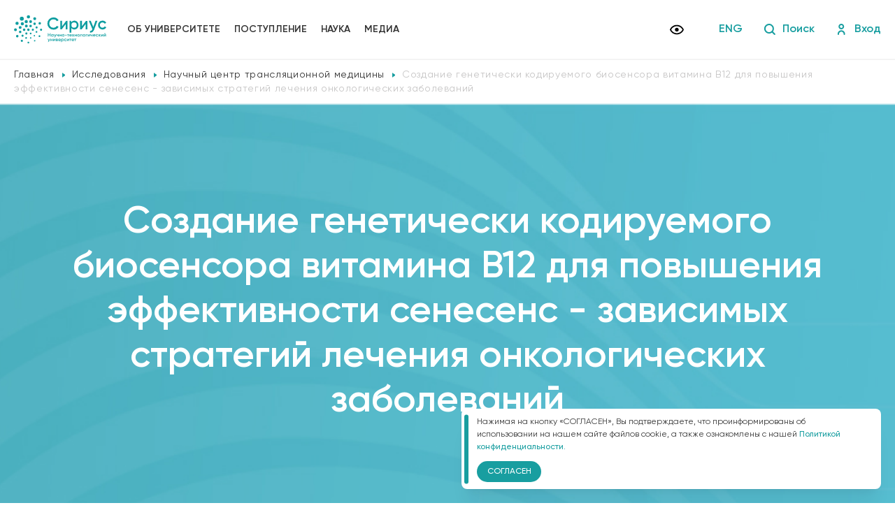

--- FILE ---
content_type: text/html; charset=UTF-8
request_url: https://siriusuniversity.ru/research/nauchnii-tsentr-translyatsionnoi-meditsini/sozdanie-geneticheski-kodiruemogo-biosensora-vitamina-v12/
body_size: 19924
content:
<!DOCTYPE html>
<html lang="ru" lang="ru">
<head>
	<title>Университет «Сириус» • Научный центр трансляционной медицины • Создание генетически кодируемого биосенсора витамина В12 для повышения эффективности сенесенс - зависимых стратегий лечения онкологических заболеваний</title>
	<link rel="shortcut icon" href="/favicon.svg" type="image/svg+xml"/>
<meta http-equiv="Content-Type" content="text/html; charset=UTF-8" />
<meta name="keywords" content="университет сириус, напрвления, научный центр трансляционной медицины, создание генетически кодируемого биосенсора витамина в12 для повышения эффективности сенесенс - зависимых стратегий лечения онкологических заболеваний" />
<link href="/local/templates/main/components/bitrix/breadcrumb/main_schema/style.css?1718785621202" type="text/css"  rel="stylesheet" />
<link href="/local/templates/main/components/bitrix/news/research/bitrix/news.detail/.default/style.css?1717515664826" type="text/css"  rel="stylesheet" />
<link href="/local/templates/main/css/slider.css?17175156651893" type="text/css"  data-template-style="true"  rel="stylesheet" />
<link href="/local/templates/main/css/jquery.fancybox.min.css?171751566512795" type="text/css"  data-template-style="true"  rel="stylesheet" />
<link href="/local/templates/main/css/style.css?1766580288102842" type="text/css"  data-template-style="true"  rel="stylesheet" />
<link href="/local/templates/main/components/bitrix/form.result.new/popup/style.css?1717515664104" type="text/css"  data-template-style="true"  rel="stylesheet" />
<link href="/local/templates/main/styles.css?17660416725370" type="text/css"  data-template-style="true"  rel="stylesheet" />
<link href="/local/templates/main/template_styles.css?17660634052077" type="text/css"  data-template-style="true"  rel="stylesheet" />
<script>if(!window.BX)window.BX={};if(!window.BX.message)window.BX.message=function(mess){if(typeof mess==='object'){for(let i in mess) {BX.message[i]=mess[i];} return true;}};</script>
<script>(window.BX||top.BX).message({"JS_CORE_LOADING":"Загрузка...","JS_CORE_NO_DATA":"- Нет данных -","JS_CORE_WINDOW_CLOSE":"Закрыть","JS_CORE_WINDOW_EXPAND":"Развернуть","JS_CORE_WINDOW_NARROW":"Свернуть в окно","JS_CORE_WINDOW_SAVE":"Сохранить","JS_CORE_WINDOW_CANCEL":"Отменить","JS_CORE_WINDOW_CONTINUE":"Продолжить","JS_CORE_H":"ч","JS_CORE_M":"м","JS_CORE_S":"с","JSADM_AI_HIDE_EXTRA":"Скрыть лишние","JSADM_AI_ALL_NOTIF":"Показать все","JSADM_AUTH_REQ":"Требуется авторизация!","JS_CORE_WINDOW_AUTH":"Войти","JS_CORE_IMAGE_FULL":"Полный размер"});</script>

<script src="/bitrix/js/main/core/core.js?1754922090511455"></script>

<script>BX.Runtime.registerExtension({"name":"main.core","namespace":"BX","loaded":true});</script>
<script>BX.setJSList(["\/bitrix\/js\/main\/core\/core_ajax.js","\/bitrix\/js\/main\/core\/core_promise.js","\/bitrix\/js\/main\/polyfill\/promise\/js\/promise.js","\/bitrix\/js\/main\/loadext\/loadext.js","\/bitrix\/js\/main\/loadext\/extension.js","\/bitrix\/js\/main\/polyfill\/promise\/js\/promise.js","\/bitrix\/js\/main\/polyfill\/find\/js\/find.js","\/bitrix\/js\/main\/polyfill\/includes\/js\/includes.js","\/bitrix\/js\/main\/polyfill\/matches\/js\/matches.js","\/bitrix\/js\/ui\/polyfill\/closest\/js\/closest.js","\/bitrix\/js\/main\/polyfill\/fill\/main.polyfill.fill.js","\/bitrix\/js\/main\/polyfill\/find\/js\/find.js","\/bitrix\/js\/main\/polyfill\/matches\/js\/matches.js","\/bitrix\/js\/main\/polyfill\/core\/dist\/polyfill.bundle.js","\/bitrix\/js\/main\/core\/core.js","\/bitrix\/js\/main\/polyfill\/intersectionobserver\/js\/intersectionobserver.js","\/bitrix\/js\/main\/lazyload\/dist\/lazyload.bundle.js","\/bitrix\/js\/main\/polyfill\/core\/dist\/polyfill.bundle.js","\/bitrix\/js\/main\/parambag\/dist\/parambag.bundle.js"]);
</script>
<script>(window.BX||top.BX).message({"LANGUAGE_ID":"ru","FORMAT_DATE":"DD.MM.YYYY","FORMAT_DATETIME":"DD.MM.YYYY HH:MI:SS","COOKIE_PREFIX":"SIRIUS","SERVER_TZ_OFFSET":"10800","UTF_MODE":"Y","SITE_ID":"s1","SITE_DIR":"\/","USER_ID":"","SERVER_TIME":1769543199,"USER_TZ_OFFSET":0,"USER_TZ_AUTO":"Y","bitrix_sessid":"14efc0132f396bc44df3eb43fe5e05a6"});</script>


<meta charset="UTF-8">
<meta http-equiv="X-UA-Compatible" content="IE=edge">
<meta name="viewport" content="width=device-width, initial-scale=1.0">
<!-- dev2fun module opengraph -->
<meta property="og:title" content="Университет &laquo;Сириус&raquo; &bull; Научный центр трансляционной медицины &bull; Создание генетически кодируемого биосенсора витамина В12 для повышения эффективности сенесенс - зависимых стратегий лечения онкологических заболеваний"/>
<meta property="og:url" content="https://siriusuniversity.ru/research/nauchnii-tsentr-translyatsionnoi-meditsini/sozdanie-geneticheski-kodiruemogo-biosensora-vitamina-v12/"/>
<meta property="og:type" content="website"/>
<meta property="og:site_name" content="Университет &laquo;Сириус&raquo;"/>
<!-- /dev2fun module opengraph -->



<script src="/local/templates/main/js/jquery.min.js?171751566589475"></script>
<script src="/local/templates/main/js/slider.js?171751566542862"></script>
<script src="/local/templates/main/js/jquery.fancybox.min.js?174360654166857"></script>
<script src="/local/templates/main/js/main.js?176606337915234"></script>
<script src="/local/templates/main/js/jquery.inputmask.min.js?1717515665117175"></script>

<!-- Yandex.Metrika counter -->
<script type="text/javascript" >
   (function(m,e,t,r,i,k,a){m[i]=m[i]||function(){(m[i].a=m[i].a||[]).push(arguments)};
   m[i].l=1*new Date();
   for (var j = 0; j < document.scripts.length; j++) {if (document.scripts[j].src === r) { return; }}
   k=e.createElement(t),a=e.getElementsByTagName(t)[0],k.async=1,k.src=r,a.parentNode.insertBefore(k,a)})
   (window, document, "script", "https://mc.yandex.ru/metrika/tag.js", "ym");

   ym(78319033, "init", {
        clickmap:true,
        trackLinks:true,
        accurateTrackBounce:true,
        webvisor:true
   });
</script>
<noscript><div><img src="https://mc.yandex.ru/watch/78319033" style="position:absolute; left:-9999px;" alt="" /></div></noscript>
<!-- /Yandex.Metrika counter -->
<!-- Top.Mail.Ru counter -->
<script type="text/javascript">
var _tmr = window._tmr || (window._tmr = []);
_tmr.push({id: "3318142", type: "pageView", start: (new Date()).getTime(), pid: "USER_ID"});
(function (d, w, id) {
  if (d.getElementById(id)) return;
  var ts = d.createElement("script"); ts.type = "text/javascript"; ts.async = true; ts.id = id;
  ts.src = "https://top-fwz1.mail.ru/js/code.js";
  var f = function () {var s = d.getElementsByTagName("script")[0]; s.parentNode.insertBefore(ts, s);};
  if (w.opera == "[object Opera]") { d.addEventListener("DOMContentLoaded", f, false); } else { f(); }
})(document, window, "tmr-code");
</script>
<noscript><div><img src="https://top-fwz1.mail.ru/counter?id=3318142;js=na" style="position:absolute;left:-9999px;" alt="Top.Mail.Ru" /></div></noscript>
<!-- /Top.Mail.Ru counter -->
</head>
<body>
	<div id="panel"></div>
    <header class="header">
        <div class="container">
            <div class="header_wrapper">
                <div class="header_left">
                    <div class="menu_burger">
                        <span></span>
                    </div>
                    <a href="/" class="header_logo">
                        <img src="/local/templates/main/img/header_logo_new.svg" style="height: 52px;" alt="">
                    </a>
	<ul class="menu">
				<li class=""><a class="parent" href="/about/">Об университете</a>
						<div class="menu_drop">
                            <div class="container">
                                <div class="menu_drop-title">
                                    Об университете                                </div>
                                <div class="menu_drop-list">
									<ul>	
				<li><a class="" href="/sveden/"><svg width="6" height="8" viewBox="0 0 6 8" fill="none" xmlns="http://www.w3.org/2000/svg"><path d="M0 0L5.39 3.77L0 7.55V0Z" fill="#3EA1A3"/></svg>Сведения об образовательной организации</a></li>	
				<li><a class="" href="/about/mission-and-values/"><svg width="6" height="8" viewBox="0 0 6 8" fill="none" xmlns="http://www.w3.org/2000/svg"><path d="M0 0L5.39 3.77L0 7.55V0Z" fill="#3EA1A3"/></svg>Миссия</a></li>	
				<li><a class="" href="/about/governance/"><svg width="6" height="8" viewBox="0 0 6 8" fill="none" xmlns="http://www.w3.org/2000/svg"><path d="M0 0L5.39 3.77L0 7.55V0Z" fill="#3EA1A3"/></svg>Руководство</a></li>	
				<li><a class="" href="/about/nauchnotehnicheskii-sovet/"><svg width="6" height="8" viewBox="0 0 6 8" fill="none" xmlns="http://www.w3.org/2000/svg"><path d="M0 0L5.39 3.77L0 7.55V0Z" fill="#3EA1A3"/></svg>Научно-технологический совет</a></li>
</ul>
<ul>	
				<li><a class="" href="/about/academic-council/"><svg width="6" height="8" viewBox="0 0 6 8" fill="none" xmlns="http://www.w3.org/2000/svg"><path d="M0 0L5.39 3.77L0 7.55V0Z" fill="#3EA1A3"/></svg>Ученый совет</a></li>	
				<li><a class="" href="/about/expert-council/"><svg width="6" height="8" viewBox="0 0 6 8" fill="none" xmlns="http://www.w3.org/2000/svg"><path d="M0 0L5.39 3.77L0 7.55V0Z" fill="#3EA1A3"/></svg>Экспертный совет</a></li>	
				<li><a class="" href="/about/bioethics-committee/"><svg width="6" height="8" viewBox="0 0 6 8" fill="none" xmlns="http://www.w3.org/2000/svg"><path d="M0 0L5.39 3.77L0 7.55V0Z" fill="#3EA1A3"/></svg>Комитет по биоэтике</a></li>	
				<li><a class="" href="/university-in-faces/"><svg width="6" height="8" viewBox="0 0 6 8" fill="none" xmlns="http://www.w3.org/2000/svg"><path d="M0 0L5.39 3.77L0 7.55V0Z" fill="#3EA1A3"/></svg>Университет в лицах</a></li>
</ul>
<ul>	
				<li><a class="" href="/about/vacancies/"><svg width="6" height="8" viewBox="0 0 6 8" fill="none" xmlns="http://www.w3.org/2000/svg"><path d="M0 0L5.39 3.77L0 7.55V0Z" fill="#3EA1A3"/></svg>Вакансии</a></li>	
				<li><a class="" href="/about/contact-us/"><svg width="6" height="8" viewBox="0 0 6 8" fill="none" xmlns="http://www.w3.org/2000/svg"><path d="M0 0L5.39 3.77L0 7.55V0Z" fill="#3EA1A3"/></svg>Контакты</a></li>	
				<li><a class="" href="/about/partners/"><svg width="6" height="8" viewBox="0 0 6 8" fill="none" xmlns="http://www.w3.org/2000/svg"><path d="M0 0L5.39 3.77L0 7.55V0Z" fill="#3EA1A3"/></svg>Партнеры</a></li>	
				<li><a class="" href="/ecosystem/"><svg width="6" height="8" viewBox="0 0 6 8" fill="none" xmlns="http://www.w3.org/2000/svg"><path d="M0 0L5.39 3.77L0 7.55V0Z" fill="#3EA1A3"/></svg>Экосистема</a></li>
								</ul>
							</div>
						</div>
					</div>
				</li>
				<li class=""><a class="parent" href="/admission/">Поступление</a>
						<div class="menu_drop">
                            <div class="container">
                                <div class="menu_drop-title">
                                    Поступление                                </div>
                                <div class="menu_drop-list">
									<ul>	
				<li><a class="" href="/admission/eksperimentalnii-spetsialitet-posle-9-klassa/proektirovanie-razrabotka-i-upravlenie-slozhnimi-informatsionnimi-sistemami/"><svg width="6" height="8" viewBox="0 0 6 8" fill="none" xmlns="http://www.w3.org/2000/svg"><path d="M0 0L5.39 3.77L0 7.55V0Z" fill="#3EA1A3"/></svg>Экспериментальный специалитет после 9 класса</a></li>	
				<li><a class="" href="/admission/spetsialitet/bioinzheneriya/"><svg width="6" height="8" viewBox="0 0 6 8" fill="none" xmlns="http://www.w3.org/2000/svg"><path d="M0 0L5.39 3.77L0 7.55V0Z" fill="#3EA1A3"/></svg>Специалитет</a></li>	
				<li><a class="" href="/admission/masters-programme/"><svg width="6" height="8" viewBox="0 0 6 8" fill="none" xmlns="http://www.w3.org/2000/svg"><path d="M0 0L5.39 3.77L0 7.55V0Z" fill="#3EA1A3"/></svg>Магистратура</a></li>	
				<li><a class="" href="/admission/postgraduate-studies/"><svg width="6" height="8" viewBox="0 0 6 8" fill="none" xmlns="http://www.w3.org/2000/svg"><path d="M0 0L5.39 3.77L0 7.55V0Z" fill="#3EA1A3"/></svg>Аспирантура</a></li>
</ul>
<ul>	
				<li><a class="" href="/admission/collegesirius/"><svg width="6" height="8" viewBox="0 0 6 8" fill="none" xmlns="http://www.w3.org/2000/svg"><path d="M0 0L5.39 3.77L0 7.55V0Z" fill="#3EA1A3"/></svg>Колледж</a></li>	
				<li><a class="" href="/admission/educational-modules-and-activities/"><svg width="6" height="8" viewBox="0 0 6 8" fill="none" xmlns="http://www.w3.org/2000/svg"><path d="M0 0L5.39 3.77L0 7.55V0Z" fill="#3EA1A3"/></svg>Короткие программы и мероприятия</a></li>	
				<li><a class="" href="/admission/corporate-programs/"><svg width="6" height="8" viewBox="0 0 6 8" fill="none" xmlns="http://www.w3.org/2000/svg"><path d="M0 0L5.39 3.77L0 7.55V0Z" fill="#3EA1A3"/></svg>Корпоративные программы</a></li>	
				<li><a class="" href="/admission/konkursnie-spiski/"><svg width="6" height="8" viewBox="0 0 6 8" fill="none" xmlns="http://www.w3.org/2000/svg"><path d="M0 0L5.39 3.77L0 7.55V0Z" fill="#3EA1A3"/></svg>Конкурсные списки</a></li>
</ul>
<ul>	
				<li><a class="" href="/ecosystem/accommodation/"><svg width="6" height="8" viewBox="0 0 6 8" fill="none" xmlns="http://www.w3.org/2000/svg"><path d="M0 0L5.39 3.77L0 7.55V0Z" fill="#3EA1A3"/></svg>Проживание</a></li>	
				<li><a class="" href="/admission/grant/"><svg width="6" height="8" viewBox="0 0 6 8" fill="none" xmlns="http://www.w3.org/2000/svg"><path d="M0 0L5.39 3.77L0 7.55V0Z" fill="#3EA1A3"/></svg>Стипендии</a></li>	
				<li><a class="" href="/admission/faq/"><svg width="6" height="8" viewBox="0 0 6 8" fill="none" xmlns="http://www.w3.org/2000/svg"><path d="M0 0L5.39 3.77L0 7.55V0Z" fill="#3EA1A3"/></svg>Вопрос – ответ</a></li>	
				<li><a class="" href="/admission/itround/"><svg width="6" height="8" viewBox="0 0 6 8" fill="none" xmlns="http://www.w3.org/2000/svg"><path d="M0 0L5.39 3.77L0 7.55V0Z" fill="#3EA1A3"/></svg>Всероссийский ИТ-раунд</a></li>
</ul>
<ul>	
				<li><a class="" href="/admission/traveltime/"><svg width="6" height="8" viewBox="0 0 6 8" fill="none" xmlns="http://www.w3.org/2000/svg"><path d="M0 0L5.39 3.77L0 7.55V0Z" fill="#3EA1A3"/></svg>Всероссийский конкурс по туризму и гостеприимству «Время путешествий»</a></li>	
				<li><a class="" href="/admission/informatsiya-po-priemu/"><svg width="6" height="8" viewBox="0 0 6 8" fill="none" xmlns="http://www.w3.org/2000/svg"><path d="M0 0L5.39 3.77L0 7.55V0Z" fill="#3EA1A3"/></svg>Информация по приему</a></li>	
				<li><a class="" href="/admission/vstupitelnye-ispytaniya/"><svg width="6" height="8" viewBox="0 0 6 8" fill="none" xmlns="http://www.w3.org/2000/svg"><path d="M0 0L5.39 3.77L0 7.55V0Z" fill="#3EA1A3"/></svg>Вступительные испытания</a></li>
								</ul>
							</div>
						</div>
					</div>
				</li>
				<li class=""><a class="parent" href="/research/">Наука</a>
						<div class="menu_drop">
                            <div class="container">
                                <div class="menu_drop-title">
                                    Наука                                </div>
                                <div class="menu_drop-list">
									<ul>	
				<li><a class="" href="/research/research-center-for-genetics-and-life-sciences/"><svg width="6" height="8" viewBox="0 0 6 8" fill="none" xmlns="http://www.w3.org/2000/svg"><path d="M0 0L5.39 3.77L0 7.55V0Z" fill="#3EA1A3"/></svg>Научный центр генетики и наук о жизни</a></li>	
				<li><a class="active" href="/research/nauchnii-tsentr-translyatsionnoi-meditsini/"><svg width="6" height="8" viewBox="0 0 6 8" fill="none" xmlns="http://www.w3.org/2000/svg"><path d="M0 0L5.39 3.77L0 7.55V0Z" fill="#3EA1A3"/></svg>Научный центр трансляционной медицины</a></li>	
				<li><a class="" href="/research/scientific-center-for-information-technologies-and-artificial-intelligence/"><svg width="6" height="8" viewBox="0 0 6 8" fill="none" xmlns="http://www.w3.org/2000/svg"><path d="M0 0L5.39 3.77L0 7.55V0Z" fill="#3EA1A3"/></svg>Научный центр информационных технологий и искусственного интеллекта</a></li>
</ul>
<ul>	
				<li><a class="" href="/research/scientific-center-for-cognitive-research/"><svg width="6" height="8" viewBox="0 0 6 8" fill="none" xmlns="http://www.w3.org/2000/svg"><path d="M0 0L5.39 3.77L0 7.55V0Z" fill="#3EA1A3"/></svg>Научный центр когнитивных исследований</a></li>	
				<li><a class="" href="/research/mezhdunarodnii-nauchnii-tsentr-v-oblasti-ekologii-i-voprosov-izmeneniya-klimata/"><svg width="6" height="8" viewBox="0 0 6 8" fill="none" xmlns="http://www.w3.org/2000/svg"><path d="M0 0L5.39 3.77L0 7.55V0Z" fill="#3EA1A3"/></svg>Международный научный центр в области экологии и вопросов изменения климата</a></li>	
				<li><a class="" href="/research/laboratornii-kompleks/"><svg width="6" height="8" viewBox="0 0 6 8" fill="none" xmlns="http://www.w3.org/2000/svg"><path d="M0 0L5.39 3.77L0 7.55V0Z" fill="#3EA1A3"/></svg>Лабораторный комплекс</a></li>
</ul>
<ul>	
				<li><a class="" href="/research/technology-transfer-center/"><svg width="6" height="8" viewBox="0 0 6 8" fill="none" xmlns="http://www.w3.org/2000/svg"><path d="M0 0L5.39 3.77L0 7.55V0Z" fill="#3EA1A3"/></svg>Центр интеллектуальной собственности и передачи технологий</a></li>	
				<li><a class="" href="/sveden/science/"><svg width="6" height="8" viewBox="0 0 6 8" fill="none" xmlns="http://www.w3.org/2000/svg"><path d="M0 0L5.39 3.77L0 7.55V0Z" fill="#3EA1A3"/></svg>Соискателям учёных степеней</a></li>
								</ul>
							</div>
						</div>
					</div>
				</li>
				<li class=""><a class="parent" href="/media/">Медиа</a>
						<div class="menu_drop">
                            <div class="container">
                                <div class="menu_drop-title">
                                    Медиа                                </div>
                                <div class="menu_drop-list">
									<ul>	
				<li><a class="" href="/media/news/"><svg width="6" height="8" viewBox="0 0 6 8" fill="none" xmlns="http://www.w3.org/2000/svg"><path d="M0 0L5.39 3.77L0 7.55V0Z" fill="#3EA1A3"/></svg>Новости</a></li>	
				<li><a class="" href="/media/photo/"><svg width="6" height="8" viewBox="0 0 6 8" fill="none" xmlns="http://www.w3.org/2000/svg"><path d="M0 0L5.39 3.77L0 7.55V0Z" fill="#3EA1A3"/></svg>Фото</a></li>
</ul>
<ul>	
				<li><a class="" href="/media/video/"><svg width="6" height="8" viewBox="0 0 6 8" fill="none" xmlns="http://www.w3.org/2000/svg"><path d="M0 0L5.39 3.77L0 7.55V0Z" fill="#3EA1A3"/></svg>Видео</a></li>	
				<li><a class="" href="/media/press-about-us/"><svg width="6" height="8" viewBox="0 0 6 8" fill="none" xmlns="http://www.w3.org/2000/svg"><path d="M0 0L5.39 3.77L0 7.55V0Z" fill="#3EA1A3"/></svg>СМИ о нас</a></li>
</ul>
<ul>	
				<li><a class="" href="/media/press-office/"><svg width="6" height="8" viewBox="0 0 6 8" fill="none" xmlns="http://www.w3.org/2000/svg"><path d="M0 0L5.39 3.77L0 7.55V0Z" fill="#3EA1A3"/></svg>Контакты для СМИ</a></li>
						</ul>
					</div>
				</div>
			</div>
		</li>

	</ul>
				</div>
                <div class="header_links">
                    <a href="?special_version=Y" class="header_way" itemprop="copy">
                        <svg width="21" height="20" viewBox="0 0 21 20" fill="none" xmlns="http://www.w3.org/2000/svg">
                            <g clip-path="url(#clip0_5_264)">
                            <path d="M10.96 7.72763C11.6833 7.72763 12.377 8.01496 12.8885 8.52643C13.3999 9.0379 13.6873 9.73163 13.6873 10.4549C13.6873 11.1782 13.3999 11.8719 12.8885 12.3834C12.377 12.8948 11.6833 13.1822 10.96 13.1822C10.2367 13.1822 9.54302 12.8948 9.03155 12.3834C8.52009 11.8719 8.23275 11.1782 8.23275 10.4549C8.23275 9.73163 8.52009 9.0379 9.03155 8.52643C9.54302 8.01496 10.2367 7.72763 10.96 7.72763ZM10.96 3.63672C15.5055 3.63672 19.3873 6.46399 20.96 10.4549C19.3873 14.4458 15.5055 17.2731 10.96 17.2731C6.41457 17.2731 2.53275 14.4458 0.960022 10.4549C2.53275 6.46399 6.41457 3.63672 10.96 3.63672ZM2.94184 10.4549C3.67661 11.9552 4.81758 13.2192 6.235 14.1034C7.65243 14.9874 9.28948 15.4561 10.96 15.4561C12.6306 15.4561 14.2676 14.9874 15.685 14.1034C17.1025 13.2192 18.2434 11.9552 18.9782 10.4549C18.2434 8.95463 17.1025 7.69058 15.685 6.80649C14.2676 5.92239 12.6306 5.4537 10.96 5.4537C9.28948 5.4537 7.65243 5.92239 6.235 6.80649C4.81758 7.69058 3.67661 8.95463 2.94184 10.4549Z" fill="black"/>
                            </g>
                            <defs>
                            <clipPath id="clip0_5_264">
                            <rect width="20" height="20" fill="white" transform="translate(0.960022)"/>
                            </clipPath>
                            </defs>
                        </svg>                            
                    </a>
                    <a href="/eng/" class="header_eng">ENG</a>
                    <a href="/search/" class="header_link">
                        <svg width="17" height="16" viewBox="0 0 17 16" fill="none" xmlns="http://www.w3.org/2000/svg">
                            <path d="M16.5983 14.2981L13.5032 11.2022C15.8213 8.10656 15.191 3.71784 12.0954 1.39974C8.99974 -0.918357 4.61106 -0.288106 2.29293 2.80752C-0.0251974 5.90315 0.605115 10.2919 3.70074 12.61C6.18784 14.4724 9.60477 14.4732 12.0927 12.6119L15.1893 15.7084C15.5784 16.0976 16.2092 16.0976 16.5983 15.7084C16.9875 15.3193 16.9875 14.6885 16.5983 14.2993V14.2981ZM7.92509 12.0143C5.17446 12.0143 2.94465 9.78446 2.94465 7.03387C2.94465 4.28325 5.17449 2.05343 7.92509 2.05343C10.6757 2.05343 12.9055 4.28325 12.9055 7.03387C12.9026 9.78324 10.6746 12.0114 7.92509 12.0143Z" fill="#189EA0"/>
                        </svg>                            
                    Поиск</a>
                    <div class="header_link header_log">
                        <svg width="17" height="16" viewBox="0 0 17 16" fill="none" xmlns="http://www.w3.org/2000/svg">
                            <g clip-path="url(#clip0_5_275)">
                            <path d="M7.87492 9.34611C5.03377 9.60288 2.86921 12.0036 2.90692 14.8562V15.0008C2.90692 15.5531 3.35464 16.0008 3.90692 16.0008C4.4592 16.0008 4.90692 15.5531 4.90692 15.0008V14.8162C4.87686 13.0647 6.16936 11.5712 7.90692 11.3494C9.74106 11.1676 11.3754 12.507 11.5573 14.3411C11.5681 14.4497 11.5734 14.5585 11.5735 14.6674V15.0008C11.5735 15.5531 12.0213 16.0008 12.5735 16.0008C13.1258 16.0008 13.5735 15.5531 13.5735 15.0008V14.6674C13.5703 11.7186 11.1772 9.33073 8.22836 9.33399C8.11046 9.33414 7.99257 9.33817 7.87492 9.34611Z" fill="#189EA0"/>
                            <path d="M8.2403 8C10.4494 8 12.2403 6.20913 12.2403 4C12.2403 1.79087 10.4494 0 8.2403 0C6.03118 0 4.2403 1.79087 4.2403 4C4.24249 6.20822 6.03208 7.99778 8.2403 8ZM8.2403 2C9.34486 2 10.2403 2.89544 10.2403 4C10.2403 5.10456 9.34486 6 8.2403 6C7.13574 6 6.2403 5.10456 6.2403 4C6.2403 2.89544 7.13574 2 8.2403 2Z" fill="#189EA0"/>
                            </g>
                            <defs>
                            <clipPath id="clip0_5_275">
                            <rect width="16" height="16" fill="white" transform="translate(0.240051)"/>
                            </clipPath>
                        </defs>
                    </svg>                            
                        Вход
                        <div class="header_log-drop">
                            <ul>
                                <li><a href="https://lks.siriusuniversity.ru/" target="_blank">Личный кабинет студента</a></li>
                                <li><a href="https://lka.siriusuniversity.ru/" target="_blank">Личный кабинет абитуриента</a></li>
                                <li><a href="https://schedule.siriusuniversity.ru/" target="_blank">Расписание</a></li>
                            </ul>
                        </div>
                    </div>
                </div>
            </div>
        </div>
        <div class="header_mobile">
            <div class="header_mobile-overlay"></div>
            <div class="header_mobile-top">
                <div class="header_mobile-close"></div>
                <div class="header_mobile-logo">
                    <img src="/local/templates/main/img/header_mobile-logo.svg" alt="">
                </div>
            </div>
	<ul class="header_mobile-menu">
			<li class="header_mobile-item ">
				<div class="header_mobile-inner">
					<a class="header_mobile-link" href="/about/">Об университете</a>
					<div class="header_mobile-arrow">
						<svg width="12" height="10" viewBox="0 0 12 10" fill="none" xmlns="http://www.w3.org/2000/svg"><g clip-path="url(#clip0_19_663)"><path fill-rule="evenodd" clip-rule="evenodd" d="M11.9991 0.740234L6.00005 9.27024L0.000976562 0.740234H11.9991Z" fill="white"/></g><defs><clipPath id="clip0_19_663"><rect width="12" height="8.53" fill="white" transform="translate(0 0.740234)"/></clipPath></defs></svg>                                
					</div>
				</div>
				<ul class="header_mobile-submenu">						<li class="header_mobile-item ">
                            <div class="header_mobile-inner">
                                <a href="/sveden/" class="header_mobile-link">Сведения об образовательной организации</a>
                                    <div class="header_mobile-arrow">
                                        <svg width="12" height="10" viewBox="0 0 12 10" fill="none" xmlns="http://www.w3.org/2000/svg">
                                            <g clip-path="url(#clip0_19_663)">
                                            <path fill-rule="evenodd" clip-rule="evenodd" d="M11.9991 0.740234L6.00005 9.27024L0.000976562 0.740234H11.9991Z" fill="white"/>
                                            </g>
                                            <defs>
                                            <clipPath id="clip0_19_663">
                                            <rect width="12" height="8.53" fill="white" transform="translate(0 0.740234)"/>
                                            </clipPath>
                                        </defs>
                                    </svg>                                
                                </div>
                            </div>
                            <ul class="header_mobile-submenu">
			                                <li class="header_mobile-item ">
                                    <div class="header_mobile-inner">
                                        <a href="/sveden/common/" class="header_mobile-link">Основные сведения</a>
                                    </div>
                                </li>
		
                                <li class="header_mobile-item ">
                                    <div class="header_mobile-inner">
                                        <a href="/sveden/struct/" class="header_mobile-link">Структура и органы управления образовательной организацией</a>
                                    </div>
                                </li>
		
                                <li class="header_mobile-item ">
                                    <div class="header_mobile-inner">
                                        <a href="/sveden/document/" class="header_mobile-link">Документы</a>
                                    </div>
                                </li>
		
                                <li class="header_mobile-item ">
                                    <div class="header_mobile-inner">
                                        <a href="/sveden/education/" class="header_mobile-link">Образование</a>
                                    </div>
                                </li>
		
                                <li class="header_mobile-item ">
                                    <div class="header_mobile-inner">
                                        <a href="/sveden/eduStandarts/" class="header_mobile-link">Образовательные стандарты и требования</a>
                                    </div>
                                </li>
		
                                <li class="header_mobile-item ">
                                    <div class="header_mobile-inner">
                                        <a href="/sveden/managers/" class="header_mobile-link">Руководство</a>
                                    </div>
                                </li>
		
                                <li class="header_mobile-item ">
                                    <div class="header_mobile-inner">
                                        <a href="/sveden/employees/" class="header_mobile-link">Педагогический состав</a>
                                    </div>
                                </li>
		
                                <li class="header_mobile-item ">
                                    <div class="header_mobile-inner">
                                        <a href="/sveden/objects/" class="header_mobile-link">Материально-техническое обеспечение и оснащённость образовательного процесса. Доступная среда</a>
                                    </div>
                                </li>
		
                                <li class="header_mobile-item ">
                                    <div class="header_mobile-inner">
                                        <a href="/sveden/paid_edu/" class="header_mobile-link">Платные образовательные услуги</a>
                                    </div>
                                </li>
		
                                <li class="header_mobile-item ">
                                    <div class="header_mobile-inner">
                                        <a href="/sveden/budget/" class="header_mobile-link">Финансово-хозяйственная деятельность</a>
                                    </div>
                                </li>
		
                                <li class="header_mobile-item ">
                                    <div class="header_mobile-inner">
                                        <a href="/sveden/vacant/" class="header_mobile-link">Вакантные места для приема (перевода) обучающихся</a>
                                    </div>
                                </li>
		
                                <li class="header_mobile-item ">
                                    <div class="header_mobile-inner">
                                        <a href="/sveden/grants/" class="header_mobile-link">Стипендии и меры поддержки обучающихся</a>
                                    </div>
                                </li>
		
                                <li class="header_mobile-item ">
                                    <div class="header_mobile-inner">
                                        <a href="/sveden/inter/" class="header_mobile-link">Международное сотрудничество</a>
                                    </div>
                                </li>
		
                                <li class="header_mobile-item ">
                                    <div class="header_mobile-inner">
                                        <a href="/sveden/catering/" class="header_mobile-link">Организация питания в образовательной организации</a>
                                    </div>
                                </li>
		
			</ul></li>
						<li class="header_mobile-item ">
                            <div class="header_mobile-inner">
                                <a href="/about/mission-and-values/" class="header_mobile-link">Миссия</a>
                            </div>
                        </li>
						
						
									<li class="header_mobile-item ">
                            <div class="header_mobile-inner">
                                <a href="/about/governance/" class="header_mobile-link">Руководство</a>
                            </div>
                        </li>
						
						
									<li class="header_mobile-item ">
                            <div class="header_mobile-inner">
                                <a href="/about/nauchnotehnicheskii-sovet/" class="header_mobile-link">Научно-технологический совет</a>
                            </div>
                        </li>
						
						
									<li class="header_mobile-item ">
                            <div class="header_mobile-inner">
                                <a href="/about/academic-council/" class="header_mobile-link">Ученый совет</a>
                            </div>
                        </li>
						
						
									<li class="header_mobile-item ">
                            <div class="header_mobile-inner">
                                <a href="/about/expert-council/" class="header_mobile-link">Экспертный совет</a>
                            </div>
                        </li>
						
						
									<li class="header_mobile-item ">
                            <div class="header_mobile-inner">
                                <a href="/about/bioethics-committee/" class="header_mobile-link">Комитет по биоэтике</a>
                            </div>
                        </li>
						
						
									<li class="header_mobile-item ">
                            <div class="header_mobile-inner">
                                <a href="/university-in-faces/" class="header_mobile-link">Университет в лицах</a>
                                    <div class="header_mobile-arrow">
                                        <svg width="12" height="10" viewBox="0 0 12 10" fill="none" xmlns="http://www.w3.org/2000/svg">
                                            <g clip-path="url(#clip0_19_663)">
                                            <path fill-rule="evenodd" clip-rule="evenodd" d="M11.9991 0.740234L6.00005 9.27024L0.000976562 0.740234H11.9991Z" fill="white"/>
                                            </g>
                                            <defs>
                                            <clipPath id="clip0_19_663">
                                            <rect width="12" height="8.53" fill="white" transform="translate(0 0.740234)"/>
                                            </clipPath>
                                        </defs>
                                    </svg>                                
                                </div>
                            </div>
                            <ul class="header_mobile-submenu">
			                                <li class="header_mobile-item ">
                                    <div class="header_mobile-inner">
                                        <a href="/university-in-faces/rukovodstvo/" class="header_mobile-link">Руководство</a>
                                    </div>
                                </li>
		
                                <li class="header_mobile-item ">
                                    <div class="header_mobile-inner">
                                        <a href="/university-in-faces/uchenyy-sovet/" class="header_mobile-link">Ученый совет</a>
                                    </div>
                                </li>
		
                                <li class="header_mobile-item ">
                                    <div class="header_mobile-inner">
                                        <a href="/university-in-faces/nauchno-tekhnologicheskiy-sovet/" class="header_mobile-link">Научно-технологический совет</a>
                                    </div>
                                </li>
		
                                <li class="header_mobile-item ">
                                    <div class="header_mobile-inner">
                                        <a href="/university-in-faces/nauchnyy-tsentr-genetiki-i-nauk-o-zhizni/" class="header_mobile-link">Научный центр генетики и наук о жизни</a>
                                    </div>
                                </li>
		
                                <li class="header_mobile-item ">
                                    <div class="header_mobile-inner">
                                        <a href="/university-in-faces/nauchnyy-tsentr-kognitivnykh-issledovaniy/" class="header_mobile-link">Научный центр когнитивных исследований</a>
                                    </div>
                                </li>
		
                                <li class="header_mobile-item ">
                                    <div class="header_mobile-inner">
                                        <a href="/university-in-faces/nauchnyy-tsentr-informatsionnykh-tekhnologiy-i-iskusstvennogo-intellekta/" class="header_mobile-link">Научный центр информационных технологий и искусственного интеллекта</a>
                                    </div>
                                </li>
		
                                <li class="header_mobile-item ">
                                    <div class="header_mobile-inner">
                                        <a href="/university-in-faces/nauchnyy-tsentr-translyatsionnoy-meditsiny/" class="header_mobile-link">Научный центр трансляционной медицины</a>
                                    </div>
                                </li>
		
                                <li class="header_mobile-item ">
                                    <div class="header_mobile-inner">
                                        <a href="/university-in-faces/mezhdunarodnyy-nauchnyy-tsentr-v-oblasti-ekologii-i-voprosov-izmeneniya-klimata/" class="header_mobile-link">Международный научный центр в области экологии и вопросов изменения климата</a>
                                    </div>
                                </li>
		
                                <li class="header_mobile-item ">
                                    <div class="header_mobile-inner">
                                        <a href="/university-in-faces/laboratornyy-kompleks/" class="header_mobile-link">Лабораторный комплекс</a>
                                    </div>
                                </li>
		
                                <li class="header_mobile-item ">
                                    <div class="header_mobile-inner">
                                        <a href="/university-in-faces/kolledzh/" class="header_mobile-link">Колледж</a>
                                    </div>
                                </li>
		
                                <li class="header_mobile-item ">
                                    <div class="header_mobile-inner">
                                        <a href="/university-in-faces/upravlenie-obrazovatelnoy-politiki/" class="header_mobile-link">Управление образовательной политики</a>
                                    </div>
                                </li>
		
                                <li class="header_mobile-item ">
                                    <div class="header_mobile-inner">
                                        <a href="/university-in-faces/administrativno-upravlencheskiy-personal/" class="header_mobile-link">Административные подразделения</a>
                                    </div>
                                </li>
		
                                <li class="header_mobile-item ">
                                    <div class="header_mobile-inner">
                                        <a href="/university-in-faces/tsentr-intellektualnoy-sobstvennosti-i-peredachi-tekhnologiy/" class="header_mobile-link">Центр интеллектуальной собственности и передачи технологий</a>
                                    </div>
                                </li>
		
                                <li class="header_mobile-item ">
                                    <div class="header_mobile-inner">
                                        <a href="/university-in-faces/university-in-faces/tsentr-urbanistiki-i-dizayna-okruzhayushchey-sredy/" class="header_mobile-link">Центр урбанистики и дизайна окружающей среды</a>
                                    </div>
                                </li>
		
			</ul></li>
						<li class="header_mobile-item ">
                            <div class="header_mobile-inner">
                                <a href="/about/vacancies/" class="header_mobile-link">Вакансии</a>
                                    <div class="header_mobile-arrow">
                                        <svg width="12" height="10" viewBox="0 0 12 10" fill="none" xmlns="http://www.w3.org/2000/svg">
                                            <g clip-path="url(#clip0_19_663)">
                                            <path fill-rule="evenodd" clip-rule="evenodd" d="M11.9991 0.740234L6.00005 9.27024L0.000976562 0.740234H11.9991Z" fill="white"/>
                                            </g>
                                            <defs>
                                            <clipPath id="clip0_19_663">
                                            <rect width="12" height="8.53" fill="white" transform="translate(0 0.740234)"/>
                                            </clipPath>
                                        </defs>
                                    </svg>                                
                                </div>
                            </div>
                            <ul class="header_mobile-submenu">
			                                <li class="header_mobile-item ">
                                    <div class="header_mobile-inner">
                                        <a href="/about/vacancies/" class="header_mobile-link">Открытые вакансии</a>
                                    </div>
                                </li>
		
			</ul></li>
						<li class="header_mobile-item ">
                            <div class="header_mobile-inner">
                                <a href="/about/contact-us/" class="header_mobile-link">Контакты</a>
                            </div>
                        </li>
						
						
									<li class="header_mobile-item ">
                            <div class="header_mobile-inner">
                                <a href="/about/partners/" class="header_mobile-link">Партнеры</a>
                            </div>
                        </li>
						
						
									<li class="header_mobile-item ">
                            <div class="header_mobile-inner">
                                <a href="/ecosystem/" class="header_mobile-link">Экосистема</a>
                                    <div class="header_mobile-arrow">
                                        <svg width="12" height="10" viewBox="0 0 12 10" fill="none" xmlns="http://www.w3.org/2000/svg">
                                            <g clip-path="url(#clip0_19_663)">
                                            <path fill-rule="evenodd" clip-rule="evenodd" d="M11.9991 0.740234L6.00005 9.27024L0.000976562 0.740234H11.9991Z" fill="white"/>
                                            </g>
                                            <defs>
                                            <clipPath id="clip0_19_663">
                                            <rect width="12" height="8.53" fill="white" transform="translate(0 0.740234)"/>
                                            </clipPath>
                                        </defs>
                                    </svg>                                
                                </div>
                            </div>
                            <ul class="header_mobile-submenu">
			                                <li class="header_mobile-item ">
                                    <div class="header_mobile-inner">
                                        <a href="/ecosystem/campus/" class="header_mobile-link">Кампус</a>
                                    </div>
                                </li>
		
                                <li class="header_mobile-item ">
                                    <div class="header_mobile-inner">
                                        <a href="https://sirius-ft.ru/" class="header_mobile-link">Федеральная территория</a>
                                    </div>
                                </li>
		
                                <li class="header_mobile-item ">
                                    <div class="header_mobile-inner">
                                        <a href="https://intc-sirius.ru/" class="header_mobile-link">ИНТЦ Сириус</a>
                                    </div>
                                </li>
		
                                <li class="header_mobile-item ">
                                    <div class="header_mobile-inner">
                                        <a href="https://sochisirius.ru/" class="header_mobile-link">Образовательный центр</a>
                                    </div>
                                </li>
		
                                <li class="header_mobile-item ">
                                    <div class="header_mobile-inner">
                                        <a href="/ecosystem/lyceum/" class="header_mobile-link">Лицей</a>
                                    </div>
                                </li>
		
                                <li class="header_mobile-item ">
                                    <div class="header_mobile-inner">
                                        <a href="https://parksirius.ru/" class="header_mobile-link">Афиша Сириус</a>
                                    </div>
                                </li>
		
                                <li class="header_mobile-item ">
                                    <div class="header_mobile-inner">
                                        <a href="https://siriuscamp.ru/" class="header_mobile-link">Умный туризм</a>
                                    </div>
                                </li>
		
                                <li class="header_mobile-item ">
                                    <div class="header_mobile-inner">
                                        <a href="/ecosystem/culture-and-creativity/" class="header_mobile-link">Международный культурный центр</a>
                                    </div>
                                </li>
		
			</ul></li>
			</ul></li>
			<li class="header_mobile-item ">
				<div class="header_mobile-inner">
					<a class="header_mobile-link" href="/admission/">Поступление</a>
					<div class="header_mobile-arrow">
						<svg width="12" height="10" viewBox="0 0 12 10" fill="none" xmlns="http://www.w3.org/2000/svg"><g clip-path="url(#clip0_19_663)"><path fill-rule="evenodd" clip-rule="evenodd" d="M11.9991 0.740234L6.00005 9.27024L0.000976562 0.740234H11.9991Z" fill="white"/></g><defs><clipPath id="clip0_19_663"><rect width="12" height="8.53" fill="white" transform="translate(0 0.740234)"/></clipPath></defs></svg>                                
					</div>
				</div>
				<ul class="header_mobile-submenu">						<li class="header_mobile-item ">
                            <div class="header_mobile-inner">
                                <a href="/admission/eksperimentalnii-spetsialitet-posle-9-klassa/proektirovanie-razrabotka-i-upravlenie-slozhnimi-informatsionnimi-sistemami/" class="header_mobile-link">Экспериментальный специалитет после 9 класса</a>
                            </div>
                        </li>
						
						
									<li class="header_mobile-item ">
                            <div class="header_mobile-inner">
                                <a href="/admission/spetsialitet/bioinzheneriya/" class="header_mobile-link">Специалитет</a>
                            </div>
                        </li>
						
						
									<li class="header_mobile-item ">
                            <div class="header_mobile-inner">
                                <a href="/admission/masters-programme/" class="header_mobile-link">Магистратура</a>
                            </div>
                        </li>
						
						
									<li class="header_mobile-item ">
                            <div class="header_mobile-inner">
                                <a href="/admission/postgraduate-studies/" class="header_mobile-link">Аспирантура</a>
                            </div>
                        </li>
						
						
									<li class="header_mobile-item ">
                            <div class="header_mobile-inner">
                                <a href="/admission/collegesirius/" class="header_mobile-link">Колледж</a>
                            </div>
                        </li>
						
						
									<li class="header_mobile-item ">
                            <div class="header_mobile-inner">
                                <a href="/admission/educational-modules-and-activities/" class="header_mobile-link">Короткие программы и мероприятия</a>
                            </div>
                        </li>
						
						
									<li class="header_mobile-item ">
                            <div class="header_mobile-inner">
                                <a href="/admission/corporate-programs/" class="header_mobile-link">Корпоративные программы</a>
                            </div>
                        </li>
						
						
									<li class="header_mobile-item ">
                            <div class="header_mobile-inner">
                                <a href="/admission/konkursnie-spiski/" class="header_mobile-link">Конкурсные списки</a>
                            </div>
                        </li>
						
						
									<li class="header_mobile-item ">
                            <div class="header_mobile-inner">
                                <a href="/ecosystem/accommodation/" class="header_mobile-link">Проживание</a>
                            </div>
                        </li>
						
						
									<li class="header_mobile-item ">
                            <div class="header_mobile-inner">
                                <a href="/admission/grant/" class="header_mobile-link">Стипендии</a>
                            </div>
                        </li>
						
						
									<li class="header_mobile-item ">
                            <div class="header_mobile-inner">
                                <a href="/admission/faq/" class="header_mobile-link">Вопрос – ответ</a>
                            </div>
                        </li>
						
						
									<li class="header_mobile-item ">
                            <div class="header_mobile-inner">
                                <a href="/admission/itround/" class="header_mobile-link">Всероссийский ИТ-раунд</a>
                            </div>
                        </li>
						
						
									<li class="header_mobile-item ">
                            <div class="header_mobile-inner">
                                <a href="/admission/traveltime/" class="header_mobile-link">Всероссийский конкурс по туризму и гостеприимству «Время путешествий»</a>
                            </div>
                        </li>
						
						
									<li class="header_mobile-item ">
                            <div class="header_mobile-inner">
                                <a href="/admission/informatsiya-po-priemu/" class="header_mobile-link">Информация по приему</a>
                            </div>
                        </li>
						
						
									<li class="header_mobile-item ">
                            <div class="header_mobile-inner">
                                <a href="/admission/vstupitelnye-ispytaniya/" class="header_mobile-link">Вступительные испытания</a>
                            </div>
                        </li>
						
						
						</ul></li>
			<li class="header_mobile-item ">
				<div class="header_mobile-inner">
					<a class="header_mobile-link" href="/research/">Наука</a>
					<div class="header_mobile-arrow">
						<svg width="12" height="10" viewBox="0 0 12 10" fill="none" xmlns="http://www.w3.org/2000/svg"><g clip-path="url(#clip0_19_663)"><path fill-rule="evenodd" clip-rule="evenodd" d="M11.9991 0.740234L6.00005 9.27024L0.000976562 0.740234H11.9991Z" fill="white"/></g><defs><clipPath id="clip0_19_663"><rect width="12" height="8.53" fill="white" transform="translate(0 0.740234)"/></clipPath></defs></svg>                                
					</div>
				</div>
				<ul class="header_mobile-submenu">						<li class="header_mobile-item ">
                            <div class="header_mobile-inner">
                                <a href="/research/research-center-for-genetics-and-life-sciences/" class="header_mobile-link">Научный центр генетики и наук о жизни</a>
                            </div>
                        </li>
						
						
									<li class="header_mobile-item active">
                            <div class="header_mobile-inner">
                                <a href="/research/nauchnii-tsentr-translyatsionnoi-meditsini/" class="header_mobile-link">Научный центр трансляционной медицины</a>
                            </div>
                        </li>
						
						
									<li class="header_mobile-item ">
                            <div class="header_mobile-inner">
                                <a href="/research/scientific-center-for-information-technologies-and-artificial-intelligence/" class="header_mobile-link">Научный центр информационных технологий и искусственного интеллекта</a>
                            </div>
                        </li>
						
						
									<li class="header_mobile-item ">
                            <div class="header_mobile-inner">
                                <a href="/research/scientific-center-for-cognitive-research/" class="header_mobile-link">Научный центр когнитивных исследований</a>
                            </div>
                        </li>
						
						
									<li class="header_mobile-item ">
                            <div class="header_mobile-inner">
                                <a href="/research/mezhdunarodnii-nauchnii-tsentr-v-oblasti-ekologii-i-voprosov-izmeneniya-klimata/" class="header_mobile-link">Международный научный центр в области экологии и вопросов изменения климата</a>
                            </div>
                        </li>
						
						
									<li class="header_mobile-item ">
                            <div class="header_mobile-inner">
                                <a href="/research/laboratornii-kompleks/" class="header_mobile-link">Лабораторный комплекс</a>
                            </div>
                        </li>
						
						
									<li class="header_mobile-item ">
                            <div class="header_mobile-inner">
                                <a href="/research/technology-transfer-center/" class="header_mobile-link">Центр интеллектуальной собственности и передачи технологий</a>
                            </div>
                        </li>
						
						
									<li class="header_mobile-item ">
                            <div class="header_mobile-inner">
                                <a href="/sveden/science/" class="header_mobile-link">Соискателям учёных степеней</a>
                            </div>
                        </li>
						
						
						</ul></li>
			<li class="header_mobile-item ">
				<div class="header_mobile-inner">
					<a class="header_mobile-link" href="/media/">Медиа</a>
					<div class="header_mobile-arrow">
						<svg width="12" height="10" viewBox="0 0 12 10" fill="none" xmlns="http://www.w3.org/2000/svg"><g clip-path="url(#clip0_19_663)"><path fill-rule="evenodd" clip-rule="evenodd" d="M11.9991 0.740234L6.00005 9.27024L0.000976562 0.740234H11.9991Z" fill="white"/></g><defs><clipPath id="clip0_19_663"><rect width="12" height="8.53" fill="white" transform="translate(0 0.740234)"/></clipPath></defs></svg>                                
					</div>
				</div>
				<ul class="header_mobile-submenu">						<li class="header_mobile-item ">
                            <div class="header_mobile-inner">
                                <a href="/media/news/" class="header_mobile-link">Новости</a>
                            </div>
                        </li>
						
						
									<li class="header_mobile-item ">
                            <div class="header_mobile-inner">
                                <a href="/media/photo/" class="header_mobile-link">Фото</a>
                            </div>
                        </li>
						
						
									<li class="header_mobile-item ">
                            <div class="header_mobile-inner">
                                <a href="/media/video/" class="header_mobile-link">Видео</a>
                            </div>
                        </li>
						
						
									<li class="header_mobile-item ">
                            <div class="header_mobile-inner">
                                <a href="/media/press-about-us/" class="header_mobile-link">СМИ о нас</a>
                            </div>
                        </li>
						
						
									<li class="header_mobile-item ">
                            <div class="header_mobile-inner">
                                <a href="/media/press-office/" class="header_mobile-link">Контакты для СМИ</a>
                            </div>
                        </li>
						
						
			</ul></li>
                <li class="header_mobile-item">
                    <div class="header_mobile-inner">
                        <a class="header_mobile-link">
                            <svg width="25" height="26" viewBox="0 0 25 26" fill="none" xmlns="http://www.w3.org/2000/svg">
                                <path d="M12.5 0.900391C5.625 0.900391 0 6.52539 0 13.4004C0 20.2754 5.625 25.9004 12.5 25.9004C19.375 25.9004 25 20.2754 25 13.4004C25 6.52539 19.375 0.900391 12.5 0.900391ZM23.2386 12.8322H19.3182C19.1477 9.08221 17.5568 5.27539 14.8864 2.88903C19.5455 3.91175 23.0114 7.94584 23.2386 12.8322ZM11.3636 3.79812V12.8322H7.38636C7.55682 9.25266 8.97727 5.78675 11.3636 3.79812ZM11.3636 14.5368V22.889C9.14773 20.9004 7.72727 17.7186 7.38636 14.5368H11.3636ZM13.0682 23.1731V14.5368H17.6136C17.2159 17.7754 15.5682 21.1845 13.0682 23.1731ZM13.0682 12.8322V3.57085C15.7386 5.55948 17.4432 9.25266 17.6136 12.8322H13.0682ZM9.77273 2.94585C7.27273 5.33221 5.85227 9.02539 5.68182 12.8322H1.76136C1.98864 8.05948 5.28409 4.13903 9.77273 2.94585ZM1.76136 14.5368H5.68182C6.02273 18.0027 7.5 21.5254 9.88636 23.8549C5.56818 22.7754 2.21591 19.0822 1.76136 14.5368ZM14.7727 23.9686C17.3295 21.639 18.9773 18.0027 19.3182 14.5368H23.2955C22.7841 19.1958 19.2614 23.0027 14.7727 23.9686Z" fill="white"/>
                                </svg>
                                Язык</a>
                        <div class="header_mobile-arrow">
                            <svg width="12" height="10" viewBox="0 0 12 10" fill="none" xmlns="http://www.w3.org/2000/svg">
                                <g clip-path="url(#clip0_19_663)">
                                <path fill-rule="evenodd" clip-rule="evenodd" d="M11.9991 0.740234L6.00005 9.27024L0.000976562 0.740234H11.9991Z" fill="white"/>
                                </g>
                                <defs>
                                <clipPath id="clip0_19_663">
                                <rect width="12" height="8.53" fill="white" transform="translate(0 0.740234)"/>
                                </clipPath>
                            </defs>
                        </svg>                                
                        </div>
                    </div>
                    <ul class="header_mobile-submenu">
                        <li class="header_mobile-item">
                            <div class="header_mobile-inner">
                                <a href="/" class="header_mobile-link">RU</a>
                            </div>
                        </li>
                        <li class="header_mobile-item">
                            <div class="header_mobile-inner">
                                <a href="/eng/" class="header_mobile-link">ENG</a>
                            </div>
                        </li>
                    </ul>
                </li>
	</ul>            <div class="header_mobile-messages">
                <a href="https://vk.com/siriusuniversity" class="header_mobile-message">
                    <svg width="25" height="14" viewBox="0 0 25 14" fill="none" xmlns="http://www.w3.org/2000/svg">
                        <g clip-path="url(#clip0_19_759)">
                        <path d="M0.00927734 1.1521C0.077422 1.04618 0.170951 0.958949 0.281371 0.898337C0.391791 0.837725 0.515605 0.80565 0.641571 0.805023H1.02591H4.19977C4.439 0.802048 4.67399 0.868343 4.87638 0.995913C5.07877 1.12348 5.23991 1.30688 5.34038 1.52397C5.97267 2.76354 6.58017 4.0031 7.29925 5.24266C7.57164 5.77381 7.95667 6.23914 8.42746 6.60618C8.5397 6.69537 8.6652 6.76647 8.7994 6.81691C8.86034 6.84605 8.92649 6.86274 8.99396 6.86602C9.06144 6.86931 9.12889 6.85911 9.19238 6.83603C9.25586 6.81294 9.31411 6.77744 9.36372 6.73159C9.41332 6.68574 9.45329 6.63047 9.48128 6.569C9.66994 6.18195 9.77552 5.75971 9.79123 5.32943C9.93341 4.29778 9.89565 3.24929 9.67965 2.23052C9.63647 1.9574 9.50318 1.70655 9.301 1.51788C9.09881 1.32921 8.83934 1.21355 8.56384 1.18929C8.25389 1.18929 8.22909 1.05294 8.45226 0.817419C8.70506 0.555443 9.03538 0.381624 9.3945 0.321593C10.8038 0.110581 12.2364 0.106405 13.647 0.309198C14.3413 0.408363 14.6016 0.64388 14.6636 1.42481C14.6946 2.0318 14.6946 2.63997 14.6636 3.24697C14.6636 4.06508 14.6636 4.87079 14.6636 5.72609C14.6645 5.96404 14.7108 6.19964 14.8 6.42025C14.986 6.90368 15.3703 6.97805 15.767 6.65577C16.3838 6.11728 16.9074 5.48067 17.3168 4.77163C17.9971 3.74865 18.5744 2.66078 19.0401 1.52397C19.288 0.92898 19.3996 0.867002 20.0691 0.854606H23.9992C24.2 0.85408 24.3999 0.879072 24.5943 0.92898C24.6712 0.937362 24.7451 0.963154 24.8105 1.00439C24.8758 1.04563 24.9309 1.10123 24.9716 1.16697C25.0122 1.2327 25.0373 1.30684 25.045 1.38374C25.0527 1.46064 25.0427 1.53827 25.0159 1.61074C24.8997 2.16621 24.658 2.68775 24.3092 3.1354C23.4661 4.3006 22.5735 5.44099 21.7056 6.60618C21.5057 6.86051 21.3194 7.12532 21.1477 7.39951C21.0157 7.58919 20.959 7.82124 20.9888 8.05041C21.0186 8.27958 21.1327 8.48944 21.3089 8.63907C21.8792 9.20927 22.4743 9.74228 23.057 10.3001C23.7046 10.8869 24.2753 11.5533 24.7555 12.2834C24.8458 12.4394 24.9165 12.606 24.9663 12.7792C25.1522 13.3742 24.8423 13.7089 24.2224 13.7585C23.6025 13.8081 23.119 13.7585 22.5735 13.8204H20.4286C19.8392 13.824 19.2678 13.6174 18.8169 13.2379C18.321 12.8288 17.8871 12.3578 17.4283 11.8991L16.4117 10.9199C16.3159 10.8333 16.2071 10.7622 16.0894 10.7091C15.9684 10.6351 15.8253 10.6057 15.6849 10.6261C15.5445 10.6464 15.4156 10.7153 15.3207 10.8207C14.9356 11.1966 14.7131 11.7083 14.7008 12.2462C14.7008 12.4817 14.7008 12.7172 14.7008 12.9528C14.7078 13.055 14.6933 13.1576 14.6581 13.2539C14.6229 13.3501 14.5679 13.4379 14.4965 13.5115C14.4252 13.5852 14.3393 13.643 14.2442 13.6813C14.1491 13.7195 14.047 13.7374 13.9445 13.7337C11.8532 14.0261 9.72508 13.5883 7.91915 12.4941C6.69063 11.6826 5.609 10.6683 4.72048 9.49437C2.87818 7.0838 1.32991 4.46221 0.108461 1.68511C0.108461 1.62314 0.108461 1.54876 0.00927734 1.47439V1.1521Z" fill="white"/>
                        </g>
                        <defs>
                        <clipPath id="clip0_19_759">
                        <rect width="25" height="13.66" fill="white" transform="translate(0 0.160156)"/>
                        </clipPath>
                    </defs>
                </svg>                        
                </a>
                <a href="https://t.me/wearesiriusuniversity" class="header_mobile-message">
                    <svg width="25" height="20" viewBox="0 0 25 20" fill="none" xmlns="http://www.w3.org/2000/svg">
                        <path d="M10.3477 12.6525L10.0157 17.3049C10.4883 17.3049 10.6954 17.1017 10.9414 16.8556L13.1602 14.7345L17.7579 18.1017C18.6016 18.5705 19.1954 18.3244 19.4219 17.3244L22.4414 3.17985C22.7071 1.93376 21.9922 1.44548 21.168 1.75016L3.42973 8.54704C2.21879 9.01579 2.23832 9.69157 3.2227 9.99626L7.75785 11.4064L18.293 4.81266C18.7891 4.48454 19.2383 4.66423 18.8672 4.99626L10.3477 12.6525Z" fill="white"/>
                    </svg>                        
                </a>
                <a href="https://www.youtube.com/c/siriusuniversity" class="header_mobile-message">
                    <svg width="25" height="18" viewBox="0 0 25 18" fill="none" xmlns="http://www.w3.org/2000/svg">
                        <g clip-path="url(#clip0_19_763)">
                        <path d="M24.4267 3.06839C24.142 2.00857 23.3037 1.17021 22.228 0.885479C20.2824 0.379297 12.4998 0.379297 12.4998 0.379297C12.4998 0.379297 4.85965 0.34766 2.91402 0.853842C1.83838 1.13857 0.810201 2.00857 0.525473 3.06839C0.00347333 4.99821 0.0509279 9.00021 0.0509279 9.00021C0.0509279 9.00021 0.00347333 13.0022 0.525473 14.932C0.810201 15.9918 1.8542 16.8618 2.91402 17.1466C4.85965 17.6686 12.4998 17.6211 12.4998 17.6211C12.4998 17.6211 20.14 17.6528 22.0857 17.1466C23.1613 16.8618 24.1578 15.9918 24.4426 14.932C24.9646 13.018 24.9646 9.00021 24.9646 9.00021C24.9646 9.00021 24.9487 4.99821 24.4267 3.06839ZM10.1113 12.8282V5.17221L16.3278 9.00021L10.1113 12.8282Z" fill="white"/>
                        </g>
                        <defs>
                        <clipPath id="clip0_19_763">
                        <rect width="25" height="17.4" fill="white" transform="translate(0 0.299805)"/>
                        </clipPath>
                    </defs>
                </svg>                        
                </a>
            </div>
        </div>
    </header>
<section class="page">
        <div class="container">
<ul class="crumbs" itemscope itemtype="http://schema.org/ListItem"><li class="crumb" itemprop="itemListElement"><a href="/" title="Главная" itemprop="item" >Главная</a></li><li class="crumb" itemprop="itemListElement"><a href="/research/" title="Исследования" itemprop="item" >Исследования</a></li><li class="crumb" itemprop="itemListElement"><a href="/research/nauchnii-tsentr-translyatsionnoi-meditsini/" title="Научный центр трансляционной медицины" itemprop="item" >Научный центр трансляционной медицины</a></li><li class="crumb">Создание генетически кодируемого биосенсора витамина В12 для повышения эффективности сенесенс - зависимых стратегий лечения онкологических заболеваний</li></ul>            <div class="page_preview">
                <h1>Создание генетически кодируемого биосенсора витамина В12 для повышения эффективности сенесенс - зависимых стратегий лечения онкологических заболеваний</h1>
            </div>
          
        </div>
    </section>

	
		<div class="events_row">
			<div class="container">
								<div class="events_title">
					О проекте				</div>
				<p>
	 Эпигенетические механизмы регуляции физиологических процессов играют важную роль в поддержании здоровья организма. Основные процессы дифференцировки, поддержания плюрипотентности и старения клеток протекают со значительными эпигенетическими перестройками. Метилирование ДНК и гистонов – это один из основных эпигенетических механизмов, нарушение которого часто приводит к патофизиологическим состояниям и заболеваниям. Метилирование ДНК и гистонов вовлечено в каскад изменений, происходящих в стареющем организме. Дефекты метилирования могут приводить к потере стволовых клеток и увеличению числа стареющих (сенесенс) клеток в организме и часто ассоциированы с болезнями пожилого возраста, такими как фиброз и онкологические заболевания.
</p>
<p>
	 Целью данного проекта является создание системы биосенсоров, которые способны динамично отслеживать метаболические маркеры старения клеток, влияющие на процессы метилирования, а также оценивать эффективность терапевтических подходов коррекции сенесенс-ассоциированых нарушений метилирования. С использованием ультрасовременных методов генетической и белковой инженерии мы создадим новый усовершенствованный флуоресцентный генетически-кодируемый биосенсор витамина В12. Витамин В12 играет ключевую роль в процессах метилирования. От понимания механизмов его взаимодействия с другими метаболитами зависит наша способность терапевтически влиять и корректировать сенесенс-ассоциированые нарушения метилирования.
</p>
 <br>			</div>
		</div>		
		<div class="events_row">
					<div class="container">
				<div class="genetics_tabs">
					<div class="genetics_tab active">Руководитель</div>														</div>
									<div class="genetics_content active">
						<a href="/university-in-faces/sotrudniki-napravleniya-meditsinskaya-biotekhnologiya/nikita-aleksandrovich-kuldyushev/" id="bx_3218110189_806" class="eng_card-wrapper">
	<div class="eng_card-img">
		<img src="/upload/iblock/763/8t3lz6l23fnqi4qckvjwnfxkqyyvv53x.jpg" alt="Никита Александрович Кульдюшев">
	</div>
	<div class="eng_card-info">
		<div class="eng_card-title">
			Никита Александрович Кульдюшев		</div>
		<p>Старший научный сотрудник, преподаватель</p>
	</div>
</a>
					</div>
															</div>
			</div>
			<div class="events_row">
			<div class="container">
				<h2>Актуальность проекта</h2>
				<p>
	 Клеточное старение (сенесенс, senescence) — это состояние стабильной остановки клеточного цикла, характеризующееся секреторным фенотипом, ассоциированным со старением (senescence-associated secretory phenotype, SASP) и эпигенетическими изменениями в ответ на стресс. Исторически сенесенс рассматривался как эндогенный эволюционный механизм для устранения поврежденных клеток, подверженных риску злокачественной трансформации, тем самым защищая от рака. Однако, накопление стареющих клеток может вызывать долгосрочные пагубные последствия, в основном за счет провоспалительного фона SASP и, как ни парадоксально, способствовать возрастным заболеваниям, включая рак. При этом противоопухолевые препараты вызывают генотоксический стресс, что приводит к ответу на повреждение ДНК, который вызывает активацию p53 и p21. Это вызывает увеличение пула стареющих клеток как в самой опухоли, так и в нормальных тканях. Предотвращение или уменьшение процесса старения клеток могли бы сделать противоопухолевую терапию более эффективной.
</p>
<p>
	 Стареющие клетки характеризуются изменением эпигенетического ландшафта, что проявляется в появлении гетерохроматиновых очагов, ассоциированных со старением. Это происходит в том числе из-за изменения паттерна метилирования гистонов. За последнее десятилетие были идентифицированы эпигенетические изменения, которые происходят с возрастом во всех типах клеток и тканях, и было показано, что маркеры метилирования в отдельных участках надежно предсказывают возраст. Поэтому понимание изменений, происходящих во внутриклеточных каскадах ответственных за процесс метилирования гистонов и ДНК в процессе старения, обозначит новые мишени для терапии и приведет к более глубокому пониманию эпигенетических процессов, вовлеченных в процесс клеточного старения. Для изучения подобных процессов в динамике и живых клетках используются биосенсоры, которые позволяют визуализировать изменения в режиме реального времени неинвазивным способом.
</p>
<p>
	 Эпигенетические механизмы регуляции физиологических процессов играют важную роль в поддержании здоровья организма. Основные процессы дифференцировки, поддержания плюрипотентности и старения клеток протекают со значительными эпигенетическими перестройками. Метилирование ДНК и гистонов – это один из основных эпигенетических механизмов, нарушение которого часто приводит к патофизиологическим состояниям и заболеваниям. Метилирование ДНК и гистонов вовлечено в каскад изменений, происходящих в стареющем организме. Дефекты метилирования могут приводить к потере стволовых клеток и увеличению числа стареющих (сенесенс) клеток в организме и часто ассоциированы с болезнями пожилого возраста, такими как фиброз и онкологические заболевания. Витамин В12 играет ключевую роль в процессах метилирования, но в данный момент не существует подходящих инструментов для динамического неинвазивного измерения его концентраций в живых клетках.
</p>			</div>
		</div>
			<div class="events_row">
			<div class="container">
				<h2>Научная и практическая значимость проекта</h2>
				<p>Наша система в перспективе станет новым диагностическим инструментом для оценки важных эпигенетических изменений в таких областях медицины, как онкология и геронтология.</p>			</div>
		</div>
			<div class="events_row">
			<div class="container">
				<h2>Ожидаемые результаты</h2>
				<p>
	 С использованием современнейших методов генетической и белковой инженерии мы создадим флуоресцентный генетически-кодируемый биосенсор.
</p>
<p>
	 В комбинации с существующими биосенсорами других малых молекул, участвующих в каскаде метилирования гистонов и ДНК, мы построим динамические кривые изменения концентрации исследуемых метаболитов в ходе репликативного старения или старения, вызываемого химиотерапевтическими препаратами.
</p>
<p>
	 Мы планируем подобрать условия использования нашей системы биосенсоров для оценки эффективности применения нового класса препаратов, сенолитиков, в клеточных моделях старения.
</p>			</div>
		</div>
			<div class="events_row">
			<div class="container">
				<h2>Другие проекты</h2>
				<div class="center_items">
											<a href="/research/nauchnii-tsentr-translyatsionnoi-meditsini/platforma-dlya-effektivnogo-biosinteticheskogo-vstraivaniya-neprirodnih-i-neproteinogennih-aminokislot/" class="center_item">
							<div class="center_item-title">Создание универсальной платформы для эффективного биосинтетического встраивания неприродных и непротеиногенных аминокислот</div>
							<div class="events_item-more">
								Подробнее
								<svg width="10" height="14" viewBox="0 0 10 14" fill="none" xmlns="http://www.w3.org/2000/svg">
									<path d="M0.773438 0.439453L9.76867 6.73111L0.773438 13.0395V0.439453Z" fill="#189EA0"/>
								</svg>                            
							</div>
						</a>
											<a href="/research/nauchnii-tsentr-translyatsionnoi-meditsini/preodoleniya-rezistentnosti-bakterii-k-protivomikrobnim-preparatam/" class="center_item">
							<div class="center_item-title">Разработка подходов для профилактики и преодоления резистентности бактерий к противомикробным препаратам</div>
							<div class="events_item-more">
								Подробнее
								<svg width="10" height="14" viewBox="0 0 10 14" fill="none" xmlns="http://www.w3.org/2000/svg">
									<path d="M0.773438 0.439453L9.76867 6.73111L0.773438 13.0395V0.439453Z" fill="#189EA0"/>
								</svg>                            
							</div>
						</a>
											<a href="/research/nauchnii-tsentr-translyatsionnoi-meditsini/zlokachestvennih-novoobrazovanii/" class="center_item">
							<div class="center_item-title">Разработка генотерапевтического лекарственного препарата для иммунотерапии злокачественных новообразований</div>
							<div class="events_item-more">
								Подробнее
								<svg width="10" height="14" viewBox="0 0 10 14" fill="none" xmlns="http://www.w3.org/2000/svg">
									<path d="M0.773438 0.439453L9.76867 6.73111L0.773438 13.0395V0.439453Z" fill="#189EA0"/>
								</svg>                            
							</div>
						</a>
											<a href="/research/nauchnii-tsentr-translyatsionnoi-meditsini/poisk-novih-antibiotikov-i-sozdanie-shtammovprodutsentov/" class="center_item">
							<div class="center_item-title">Поиск новых антибиотиков и создание штаммов-продуцентов</div>
							<div class="events_item-more">
								Подробнее
								<svg width="10" height="14" viewBox="0 0 10 14" fill="none" xmlns="http://www.w3.org/2000/svg">
									<path d="M0.773438 0.439453L9.76867 6.73111L0.773438 13.0395V0.439453Z" fill="#189EA0"/>
								</svg>                            
							</div>
						</a>
											<a href="/research/nauchnii-tsentr-translyatsionnoi-meditsini/razrabotka-lekarstvennih-preparatov/" class="center_item">
							<div class="center_item-title">Разработка технологии AAV-опосредованной доставки компонента электронтранспортной цепи (ND4) в ганглиозные клетки сетчатки для лечения нейропатии Лебера (LHON)</div>
							<div class="events_item-more">
								Подробнее
								<svg width="10" height="14" viewBox="0 0 10 14" fill="none" xmlns="http://www.w3.org/2000/svg">
									<path d="M0.773438 0.439453L9.76867 6.73111L0.773438 13.0395V0.439453Z" fill="#189EA0"/>
								</svg>                            
							</div>
						</a>
											<a href="/research/nauchnii-tsentr-translyatsionnoi-meditsini/tehnologii-sozdaniya-genoterapevticheskih-preparatov/" class="center_item">
							<div class="center_item-title">Разработка технологии создания генотерапевтических лекарственных препаратов с плейотропным эффектом действия для лечения генетически обусловленных ретинопатий</div>
							<div class="events_item-more">
								Подробнее
								<svg width="10" height="14" viewBox="0 0 10 14" fill="none" xmlns="http://www.w3.org/2000/svg">
									<path d="M0.773438 0.439453L9.76867 6.73111L0.773438 13.0395V0.439453Z" fill="#189EA0"/>
								</svg>                            
							</div>
						</a>
											<a href="/research/nauchnii-tsentr-translyatsionnoi-meditsini/issledovanie-i-modelirovanie-metabolicheskih-i-gomeostaticheskih-peremennih-pri-onkotransporte-nanochastits-i-dostavke-lekarstvennih-sredstv/" class="center_item">
							<div class="center_item-title">Исследование и моделирование метаболических и гомеостатических переменных при онкотранспорте наночастиц и доставке лекарственных средств</div>
							<div class="events_item-more">
								Подробнее
								<svg width="10" height="14" viewBox="0 0 10 14" fill="none" xmlns="http://www.w3.org/2000/svg">
									<path d="M0.773438 0.439453L9.76867 6.73111L0.773438 13.0395V0.439453Z" fill="#189EA0"/>
								</svg>                            
							</div>
						</a>
											<a href="/research/nauchnii-tsentr-translyatsionnoi-meditsini/razrabotka-tehnologii-sinteza-substantsii-orfannih-preparatov-na-osnove-malih-molekul/" class="center_item">
							<div class="center_item-title">Разработка технологий синтеза субстанций орфанных препаратов на основе малых молекул</div>
							<div class="events_item-more">
								Подробнее
								<svg width="10" height="14" viewBox="0 0 10 14" fill="none" xmlns="http://www.w3.org/2000/svg">
									<path d="M0.773438 0.439453L9.76867 6.73111L0.773438 13.0395V0.439453Z" fill="#189EA0"/>
								</svg>                            
							</div>
						</a>
											<a href="/research/nauchnii-tsentr-translyatsionnoi-meditsini/kras-project/" class="center_item">
							<div class="center_item-title">KRAS Project</div>
							<div class="events_item-more">
								Подробнее
								<svg width="10" height="14" viewBox="0 0 10 14" fill="none" xmlns="http://www.w3.org/2000/svg">
									<path d="M0.773438 0.439453L9.76867 6.73111L0.773438 13.0395V0.439453Z" fill="#189EA0"/>
								</svg>                            
							</div>
						</a>
											<a href="/research/nauchnii-tsentr-translyatsionnoi-meditsini/glp1ra-project/" class="center_item">
							<div class="center_item-title">GLP1RA Project</div>
							<div class="events_item-more">
								Подробнее
								<svg width="10" height="14" viewBox="0 0 10 14" fill="none" xmlns="http://www.w3.org/2000/svg">
									<path d="M0.773438 0.439453L9.76867 6.73111L0.773438 13.0395V0.439453Z" fill="#189EA0"/>
								</svg>                            
							</div>
						</a>
											<a href="/research/nauchnii-tsentr-translyatsionnoi-meditsini/issledovanie-molekulyarnykh-osnov-effektivnosti-i-bezopasnosti-lekarstvennykh-preparatov-na-osnove-m/" class="center_item">
							<div class="center_item-title">Исследование молекулярных основ эффективности и безопасности лекарственных препаратов на основе мРНК</div>
							<div class="events_item-more">
								Подробнее
								<svg width="10" height="14" viewBox="0 0 10 14" fill="none" xmlns="http://www.w3.org/2000/svg">
									<path d="M0.773438 0.439453L9.76867 6.73111L0.773438 13.0395V0.439453Z" fill="#189EA0"/>
								</svg>                            
							</div>
						</a>
											<a href="/research/nauchnii-tsentr-translyatsionnoi-meditsini/razrabotka-virusnykh-i-nevirusnykh-platform-dlya-generatsii-car-t-kletok-in-vivo/" class="center_item">
							<div class="center_item-title">Разработка вирусных и невирусных платформ для генерации CAR-T клеток in vivo</div>
							<div class="events_item-more">
								Подробнее
								<svg width="10" height="14" viewBox="0 0 10 14" fill="none" xmlns="http://www.w3.org/2000/svg">
									<path d="M0.773438 0.439453L9.76867 6.73111L0.773438 13.0395V0.439453Z" fill="#189EA0"/>
								</svg>                            
							</div>
						</a>
											<a href="/research/nauchnii-tsentr-translyatsionnoi-meditsini/glp-bio/" class="center_item">
							<div class="center_item-title">GLP-био</div>
							<div class="events_item-more">
								Подробнее
								<svg width="10" height="14" viewBox="0 0 10 14" fill="none" xmlns="http://www.w3.org/2000/svg">
									<path d="M0.773438 0.439453L9.76867 6.73111L0.773438 13.0395V0.439453Z" fill="#189EA0"/>
								</svg>                            
							</div>
						</a>
											<a href="/research/nauchnii-tsentr-translyatsionnoi-meditsini/razrabotka-genoterapevticheskikh-podkhodov-dlya-lecheniya-atrofii-zritelnogo-nerva/" class="center_item">
							<div class="center_item-title">Разработка генотерапевтических подходов для лечения атрофии зрительного нерва</div>
							<div class="events_item-more">
								Подробнее
								<svg width="10" height="14" viewBox="0 0 10 14" fill="none" xmlns="http://www.w3.org/2000/svg">
									<path d="M0.773438 0.439453L9.76867 6.73111L0.773438 13.0395V0.439453Z" fill="#189EA0"/>
								</svg>                            
							</div>
						</a>
											<a href="/research/nauchnii-tsentr-translyatsionnoi-meditsini/novye-podkhody-k-tselevoy-dostavke-lekarstvennykh-preparatov/" class="center_item">
							<div class="center_item-title">Новые подходы к целевой доставке лекарственных препаратов</div>
							<div class="events_item-more">
								Подробнее
								<svg width="10" height="14" viewBox="0 0 10 14" fill="none" xmlns="http://www.w3.org/2000/svg">
									<path d="M0.773438 0.439453L9.76867 6.73111L0.773438 13.0395V0.439453Z" fill="#189EA0"/>
								</svg>                            
							</div>
						</a>
											<a href="/research/nauchnii-tsentr-translyatsionnoi-meditsini/razrabotka-preparatov-i-tekhnologiy-dlya-lecheniya-nasledstvennykh-retinopatiy/" class="center_item">
							<div class="center_item-title">Разработка препаратов и технологий для лечения наследственных ретинопатий</div>
							<div class="events_item-more">
								Подробнее
								<svg width="10" height="14" viewBox="0 0 10 14" fill="none" xmlns="http://www.w3.org/2000/svg">
									<path d="M0.773438 0.439453L9.76867 6.73111L0.773438 13.0395V0.439453Z" fill="#189EA0"/>
								</svg>                            
							</div>
						</a>
											<a href="/research/nauchnii-tsentr-translyatsionnoi-meditsini/poisk-novykh-geneticheskikh-tekhnologiy-dlya-lecheniya-gemofilii-b/" class="center_item">
							<div class="center_item-title">Поиск новых генетических технологий для лечения гемофилии Б</div>
							<div class="events_item-more">
								Подробнее
								<svg width="10" height="14" viewBox="0 0 10 14" fill="none" xmlns="http://www.w3.org/2000/svg">
									<path d="M0.773438 0.439453L9.76867 6.73111L0.773438 13.0395V0.439453Z" fill="#189EA0"/>
								</svg>                            
							</div>
						</a>
											<a href="/research/nauchnii-tsentr-translyatsionnoi-meditsini/razrabotka-onkoliticheskikh-virusov-dlya-immunoterapii-onkologicheskikh-zabolevaniy-i-ikh-kombinatsi/" class="center_item">
							<div class="center_item-title">Разработка онколитических вирусов для иммунотерапии онкологических заболеваний и их комбинация с мРНК-адъювантами</div>
							<div class="events_item-more">
								Подробнее
								<svg width="10" height="14" viewBox="0 0 10 14" fill="none" xmlns="http://www.w3.org/2000/svg">
									<path d="M0.773438 0.439453L9.76867 6.73111L0.773438 13.0395V0.439453Z" fill="#189EA0"/>
								</svg>                            
							</div>
						</a>
									</div>
			</div>
		</div>
	
<section style="display: none;">    </section>
    <footer class="footer">
        <div class="container">
            <div class="footer_wrapper">
                <div class="footer_left">
                    <a href="/" class="footer_logo">
                        <img src="/local/templates/main/img/footer_logo.svg" alt="footer logo">
                    </a>
<div class="footer_links">
	<a itemprop="" href="/sveden/" class="footer_link" >Сведения об образовательной организации</a>
	<a itemprop="" href="/privacy-policy/" class="footer_link" target="_blank">Политика конфиденциальности</a>
	<a itemprop="copy" href="/?special_version=Y" class="footer_way" >Версия для слабовидящих<i class="svg  svg-inline-" aria-hidden="true" ><svg width="21" height="25" viewBox="0 0 21 25" fill="none" xmlns="http://www.w3.org/2000/svg"><g clip-path="url(#clip0_5_227)"><path d="M10.89 9.85751C11.6133 9.85751 12.307 10.1448 12.8185 10.6563C13.3299 11.1678 13.6173 11.8615 13.6173 12.5848C13.6173 13.3081 13.3299 14.0018 12.8185 14.5132C12.307 15.0247 11.6133 15.3121 10.89 15.3121C10.1667 15.3121 9.47301 15.0247 8.96154 14.5132C8.45008 14.0018 8.16274 13.3081 8.16274 12.5848C8.16274 11.8615 8.45008 11.1678 8.96154 10.6563C9.47301 10.1448 10.1667 9.85751 10.89 9.85751ZM10.89 5.7666C15.4355 5.7666 19.3173 8.59387 20.89 12.5848C19.3173 16.5757 15.4355 19.403 10.89 19.403C6.34456 19.403 2.46274 16.5757 0.890015 12.5848C2.46274 8.59387 6.34456 5.7666 10.89 5.7666ZM2.87183 12.5848C3.60661 14.0851 4.74757 15.3491 6.165 16.2332C7.58242 17.1173 9.21947 17.586 10.89 17.586C12.5606 17.586 14.1976 17.1173 15.615 16.2332C17.0325 15.3491 18.1734 14.0851 18.9082 12.5848C18.1734 11.0845 17.0325 9.82047 15.615 8.93637C14.1976 8.05227 12.5606 7.58358 10.89 7.58358C9.21947 7.58358 7.58242 8.05227 6.165 8.93637C4.74757 9.82047 3.60661 11.0845 2.87183 12.5848Z" fill="black"/></g><defs><clipPath id="clip0_5_227"><rect width="20" height="24" fill="white" transform="translate(0.890015 0.129883)"/></clipPath></defs></svg></i></a>
</div>
                </div>
                <div class="footer_desc">
					 <br>
 Научно-технологический университет «Сириус» Sirius University of Science and Technology <br>
 Учредитель: Образовательный Фонд «Талант и успех»<br>
 Федеральная территория «Сириус», Олимпийский пр-т, 1<br>
 Тел.:<a style="color: #189EA0; display: unset;" href="tel:88001004155">8 (800) 100 41 55</a> <br>                    <a href="mailto:﻿info@siriusuniversity.ru">﻿info@siriusuniversity.ru</a>
                </div>
            </div>
            <div class="footer_inner">
                <div class="footer_inner-item">Все права защищены © НТУ «Сириус», 2020-2026</div>
                <div class="footer_inner-item"></div>
            </div>
        </div>
    </footer>
    <a href="popup_callback" class="popup_btn btn feedback_btn">Обратная связь
        <svg width="10" height="11" viewBox="0 0 10 11" fill="none" xmlns="http://www.w3.org/2000/svg">
            <g clip-path="url(#clip0_5_283)">
            <path d="M1.43045 0.799805L8.56952 5.79318L1.43045 10.7998V0.799805Z" fill="white"/>
            </g>
            <defs>
            <clipPath id="clip0_5_283">
            <rect width="10" height="10" fill="white" transform="translate(0 0.799805)"/>
            </clipPath>
        </defs>
    </svg>            
    </a>
	<div id="popup_callback" class="popup_callback" style="display: none;">
<div id="comp_64ded77073edcbae03df54d7e89b8bfa">

<div class="form SIMPLE_FORM_1  ">
	<!--noindex-->
				<div class="popup_callback-title">Здесь вы можете задать любой вопрос о поступлении в Университет  «Сириус» или оставить заявку, чтобы с вами связался сотрудник приемной  комиссии</div>
				
<form class="popup_callback-form" name="SIMPLE_FORM_1" action="/research/nauchnii-tsentr-translyatsionnoi-meditsini/sozdanie-geneticheski-kodiruemogo-biosensora-vitamina-v12/" method="POST" enctype="multipart/form-data"><input type="hidden" name="bxajaxid" id="bxajaxid_64ded77073edcbae03df54d7e89b8bfa_8BACKi" value="64ded77073edcbae03df54d7e89b8bfa" /><input type="hidden" name="AJAX_CALL" value="Y" /><script>
function _processform_8BACKi(){
	if (BX('bxajaxid_64ded77073edcbae03df54d7e89b8bfa_8BACKi'))
	{
		var obForm = BX('bxajaxid_64ded77073edcbae03df54d7e89b8bfa_8BACKi').form;
		BX.bind(obForm, 'submit', function() {BX.ajax.submitComponentForm(this, 'comp_64ded77073edcbae03df54d7e89b8bfa', true)});
	}
	BX.removeCustomEvent('onAjaxSuccess', _processform_8BACKi);
}
if (BX('bxajaxid_64ded77073edcbae03df54d7e89b8bfa_8BACKi'))
	_processform_8BACKi();
else
	BX.addCustomEvent('onAjaxSuccess', _processform_8BACKi);
</script><input type="hidden" class="popup_callback-form" name="sessid" id="sessid" value="14efc0132f396bc44df3eb43fe5e05a6" /><input type="hidden" class="popup_callback-form" name="WEB_FORM_ID" value="1" />					<div class="admission_form-item ">
                <div class="admission_form-title ">Ваше имя *</div>
                <input type="text"  class="admission_form-inp"  name="form_text_1" value="">            </div>
			<div class="admission_form-item wpd">
                <div class="admission_form-title ">Электронная почта *</div>
                <input type="text"  class="admission_form-inp" placeholder="mail@mail.ru"  name="form_email_2" value="" size="0" />            </div>
			<div class="admission_form-item wpd">
                <div class="admission_form-title ">Номер телефона *</div>
                <input type="tel"  class="admission_form-inp" placeholder="+79991234567"  name="form_text_3" value="">            </div>
			<div class="admission_form-select ">
                <div class="admission_form-title ">Роль </div>
                <select  class="inputselect"  name="form_dropdown_SIMPLE_QUESTION_998" id="form_dropdown_SIMPLE_QUESTION_998"><option value="4">Абитуриент</option><option value="5">Студент</option><option value="6">Участник краткосрочных программ</option><option value="7">Родитель студента</option><option value="42">Родитель абитуриента</option><option value="8">Выпускник</option><option value="9">Другое</option></select>            </div>
			<div class="admission_form-item ">
                <div class="admission_form-title ">Ваш вопрос *</div>
                <textarea name="form_textarea_10" cols="30" rows="10" class="admission_form-area" ></textarea>            </div>
<input type="hidden" name="form_text_41" value="pk@siriusuniversity.ru">			<div class="clearboth"></div>
										<div class="form-control captcha-row clearfix">
					<label><span>Введите текст с картинки&nbsp;<span class="star">*</span></span></label>
					<div class="captcha_image">
						<img src="/bitrix/tools/captcha.php?captcha_sid=09d6337ca871da6df14e6dfed8183aa2" border="0" />
						<input type="hidden" name="captcha_sid" value="09d6337ca871da6df14e6dfed8183aa2" />
						<div class="captcha_reload"></div>
					</div>
					<div class="captcha_input">
						<input type="text" class="inputtext captcha" name="captcha_word" size="30" maxlength="50" value="" required />
					</div>
				</div>
					<div class="clearboth"></div>
		<div class="admission_ok-wrapper ">
                <label class="admission_form-ok" for="licenses_popup">
					<input type="checkbox" id="licenses_popup" name="licenses_popup"  required value="Y">
						Нажимая кнопку «Отправить» даю согласие на обработку указанных в форме персональных данных в соответствии с <a href="/privacy-policy/" target="_blank">Политикой конфиденциальности</a>.
					</label>
		</div>
			<button type="submit" class="programs_form-btn btn"><span>отправить</span></button>
			<input type="hidden" class="btn btn-default" value="отправить" name="web_form_submit">
		<input type="hidden" name="sessid" id="sessid_1" value="14efc0132f396bc44df3eb43fe5e05a6" />		</form><script>
$(document).ready(function () {
	$(document).on("change", "#form_dropdown_SIMPLE_QUESTION_998", function(){
		if( $(this).val() == 4)
			$('input[name="form_text_41"]').val('pk@siriusuniversity.ru');
		else if( $(this).val() == 5)
			$('input[name="form_text_41"]').val('student.office@talantiuspeh.ru,  fedorov.od@talantiuspeh.ru');
		else if( $(this).val() == 6)
			$('input[name="form_text_41"]').val('cdpo@talantiuspeh.ru');
		else if( $(this).val() == 7)
			$('input[name="form_text_41"]').val('student.office@talantiuspeh.ru');
		else if( $(this).val() == 8)
			$('input[name="form_text_41"]').val('student.office@talantiuspeh.ru,  fedorov.od@talantiuspeh.ru');
		else if( $(this).val() == 9)
			$('input[name="form_text_41"]').val('info@siriusuniversity.ru');
		else if( $(this).val() == 42)
			$('input[name="form_text_41"]').val('');
	});
})
</script>
		</div>
	<!--/noindex-->
</div><script type="text/javascript">
$(document).ready(function(){
	$('input[type="tel"]').inputmask('mask', {'mask': "+79999999999"});
})
</script></div>    </div>
    <div class="cookies">
        <!--
            <p>Для обеспечения удобства работы с сервисами данного сайта и поддержания высокого уровня
            их безопасности мы используем файлы cookie. Подробное описание используемых нами файлов
            cookie, порядке их отключения содержится в <a href="">Политике конфиденциальности</a> . Нажимая на кнопку
            «СОГЛАСЕН», Вы подтверждаете, что проинформированы об использовании cookies на нашем
            сайте, а также принимаете наши <a href="">Политику конфиденциальности</a> и <a href="">Правила пользования сайтом</a>.</p>
        -->
        <p>Нажимая на кнопку «СОГЛАСЕН», Вы подтверждаете, что проинформированы об использовании на нашем сайте файлов cookie, 
			а также ознакомлены с нашей <a href="/privacy-policy/" target="_blank">Политикой конфиденциальности.</a></p>
        <div class="cookies_btn btn">Согласен</div>
    </div>
	</body>
</html>


--- FILE ---
content_type: text/css
request_url: https://siriusuniversity.ru/local/templates/main/components/bitrix/news/research/bitrix/news.detail/.default/style.css?1717515664826
body_size: 420
content:
.events_row .partner_programs-item img {
	max-height: 98%;
	max-width: 98%;
}
.opt_row-wrapper {
	display: flex;
	flex-wrap: wrap;
	gap: 25px 40px;
	margin-bottom: 60px;
	justify-content: space-between;
	align-items: center;
}
.opt_row-wrapper .opt_row-img {
	flex: 0 0 auto;
	width: 310px;
}
.opt_row-wrapper .opt_row-img img {max-width: 100%}
.opt_row-wrapper .opt_row-info {
	display: flex;
	flex: 1 1 400px;
	flex-direction: column;
	gap: 15px;
}
.events_row p.op {
	font-size: 18px;
	line-height: 24px;
	font-weight: 400;
	margin: 8px 0;
}
/*@media (max-width: 991.98px) {
	.opt_row-wrapper .opt_row-img {width: 100%}
	.opt_row-wrapper .opt_row-info {width: 100%}
}**/
.events_row.equipment {padding-top: 30px}
.equipment h1 {
	font-size: 32px;
}
.equipment h2 {
	color: #189ea0;
	font-size: 28px;
	margin: 10px 0 25px;
}

--- FILE ---
content_type: text/css
request_url: https://siriusuniversity.ru/local/templates/main/css/style.css?1766580288102842
body_size: 22126
content:
 !important/*! normalize.css v8.0.1 | MIT License | github.com/necolas/normalize.css */html{line-height:1.15;-webkit-text-size-adjust:100%}body{margin:0}main{display:block}h1{font-size:2em;margin:0.67em 0}hr{-webkit-box-sizing:content-box;box-sizing:content-box;height:0;overflow:visible}pre{font-family:monospace, monospace;font-size:1em}a{background-color:transparent}abbr[title]{border-bottom:none;text-decoration:underline;-webkit-text-decoration:underline dotted;text-decoration:underline dotted}b,strong{font-weight:bolder}code,kbd,samp{font-family:monospace, monospace;font-size:1em}small{font-size:80%}sub,sup{font-size:75%;line-height:0;position:relative;vertical-align:baseline}sub{bottom:-0.25em}sup{top:-0.5em}img{border-style:none}button,input,optgroup,select,textarea{font-family:inherit;font-size:100%;line-height:1.15;margin:0}button,input{overflow:visible}button,select{text-transform:none}button,[type="button"],[type="reset"],[type="submit"]{-webkit-appearance:button}button::-moz-focus-inner,[type="button"]::-moz-focus-inner,[type="reset"]::-moz-focus-inner,[type="submit"]::-moz-focus-inner{border-style:none;padding:0}button:-moz-focusring,[type="button"]:-moz-focusring,[type="reset"]:-moz-focusring,[type="submit"]:-moz-focusring{outline:1px dotted ButtonText}fieldset{padding:0.35em 0.75em 0.625em}legend{-webkit-box-sizing:border-box;box-sizing:border-box;color:inherit;display:table;max-width:100%;padding:0;white-space:normal}progress{vertical-align:baseline}textarea{overflow:auto}[type="checkbox"],[type="radio"]{-webkit-box-sizing:border-box;box-sizing:border-box;padding:0}[type="number"]::-webkit-inner-spin-button,[type="number"]::-webkit-outer-spin-button{height:auto}[type="search"]{-webkit-appearance:textfield;outline-offset:-2px}[type="search"]::-webkit-search-decoration{-webkit-appearance:none}::-webkit-file-upload-button{-webkit-appearance:button;font:inherit}details{display:block}summary{display:list-item}template{display:none}[hidden]{display:none}



@font-face{
    font-family: 'Gilroy';
    src: url('../fonts/Gilroy-Semibold.woff2') format('woff2'),
         url('../fonts/Gilroy-Semibold.woff') format('woff');
    font-weight: 600;
    font-style: normal;
    font-display: swap;
}
@font-face{
    font-family: 'Gilroy';
    src: url('../fonts/Gilroy-Medium.woff2') format('woff2'),
         url('../fonts/Gilroy-Medium.woff') format('woff');
    font-weight: 500;
    font-style: normal;
    font-display: swap;
}
@font-face{
    font-family: 'Gilroy';
    src: url('../fonts/Gilroy-RegularItalic.woff2') format('woff2'),
         url('../fonts/Gilroy-RegularItalic.woff') format('woff');
    font-weight: 400;
    font-style: italic;
    font-display: swap;
}
@font-face{
    font-family: 'Gilroy';
    src: url('../fonts/Gilroy-Regular.woff2') format('woff2'),
         url('../fonts/Gilroy-Regular.woff') format('woff');
    font-weight: 400;
    font-style: normal;
    font-display: swap;
}



p,
h1,
h2,
h3,
h4,
h5,
h6{
    margin: 0;
    padding: 0;
    font-weight: 400;
}
h3{
    font-weight: 600;
}
html{
    box-sizing: border-box;
    scroll-behavior: smooth;
    overflow-x: hidden;
}
*{outline:none;}
*,
*::before,
*::after{
    box-sizing: inherit;
}
body{
   /* overflow-x: hidden;*/
    font-family: 'Gilroy';
    font-weight: 600;
    color: #333333;
}
a{
    text-decoration: none;
}
ul{
    list-style: none;
    padding: 0;
    margin: 0;
}
.container{
    max-width: 1320px;
    margin: 0 auto;
    padding: 0 20px;
}
p {
    font-size: 16px;
    line-height: 24px;
}


.header{
    position: fixed;
    width: 100%;
    top: 0;
    right: 0;
    z-index: 10;
    border-bottom: 2px solid #F4F4F4;
    background-color: #fff;
}
.header_wrapper{
    display: flex;
    justify-content: space-between;
    align-items: center;
}
.header_left{
    display: flex;
    align-items: center;
}
.header_logo{
    display: flex;
    margin-right: 70px;
}
.menu{
    display: flex;
}
.menu a{
    line-height: 24px;
    color: #333333;
    text-transform: uppercase;
    font-size: 16px;
    transition: all 0.3s;
	position: relative;
}
.menu a:hover,
.menu a.active{
    color: #189EA0;
}
.header_links{
    display: flex;
    align-items: center;
}
.header_way{
    display: flex;
    margin-right: 50px;
}
.header_eng{
    margin-right: 30px;
    color: #189EA0;
}
.header_link{
    color: #189EA0;
    margin-right: 30px;
    display: flex;
    align-items: center;
}
.header_link svg{
    margin-right: 10px;
}
.header_link:last-child{
    margin-right: 0;
}

.main{
    margin: 135px 0 90px;
}
.main_wrapper{
    display: flex;
    justify-content: space-between;
    margin-bottom: 90px;
}
.main_sliider{
    width: 832px;
    border-radius: 20px;
    overflow: hidden;
    height: 584px;
}
.main_sliider div{
    height: 100%;
}
.main_slide img{
    width: 100%;
    height: 100%;
    /*object-fit: cover;*/
}
.main_sliider .slick-dots{
    position: absolute;
    bottom: 16px;
    right: 23%;
    transform: translateX(50%);
    display: flex;
}
.main_sliider .slick-dots li{
    padding: 0;
    display: flex;
}
.main_sliider .slick-dots button{
    padding: 0;
    width: 16px;
    height: 16px;
    border-radius: 50%;
    cursor: pointer;
    font-size: 0;
    border: none;
    background: #FFFFFF;
    box-shadow: 0px 1px 3px 0px #0000000D;
    margin: 0 4px;
}
.main_sliider .slick-dots .slick-active button{
    background: #189EA0;
}
.main_items{
    width: 428px;
    display: flex;
    flex-direction: column;
    gap: 20px;
}
.main_item{
    height: 282px;
    background: #D5DADD33;
    border-radius: 20px;
    padding: 30px;
    overflow: hidden;
    display: flex;
    align-items: flex-end;
    z-index: 1;
    position: relative;
    transition: all 0.3s;
}
.main_item-img{
    position: absolute;
    bottom: 0;
    right: 0;
    z-index: -1;
}
.main_item-title{
    font-weight: 600;
    line-height: 38.69px;
    font-size: 32px;
    display: flex;
    justify-content: space-between;
    align-items: center;
    width: 100%;
    color: #333333;
    transition: all 0.3s;
}
.main_item-title svg{
    transition: all 0.3s;
}
.main_item:hover{
    background: #8AD4DF1A;
}
.main_item:hover .main_item-title{
    color: #189EA0;
}
.main_item:hover .main_item-title svg{
    transform: rotate(-45deg);
}
.main_item-title svg path{
    transition: all 0.3s;
}
.main_item:hover .main_item-title svg path{
    stroke: #189EA0;
}
.main_inner{
    background: #16BFC2;
    border-radius: 30px;
    padding: 36px;
    text-align: center;
    text-transform: uppercase;
    color: #fff;
}
.main_inner-title{
    text-align: center;
    margin-bottom: 16px;
    font-size: 48px;
}
.main_inner-text{
    font-size: 28.8px;
}

.main_info{
    margin: 90px 0;
}
.main_info h2{
    line-height: 57.26px;
    margin-bottom: 10px;
    font-size: 48px;
    font-weight: 600;
}
.main_info p strong{
    font-size: 20px;

}
.main_info p {
    margin-bottom: 20px;
    line-height: 28px;
}
.main_info p:last-child{
    margin-bottom: 0;
}
.main_services{
    display: flex;
    flex-wrap: wrap;
    gap: 20px;
}
.main_service{
    width: calc(33.333% - 13.333px);
    border: 1px solid #333333;
    border-radius: 15px;
    padding: 26px 30px;
    color: #333333;
    display: flex;
    overflow: hidden;
    position: relative;
    flex-direction: column;
    transition: all 0.3s;
    justify-content: space-between;
}
.main_service:hover{
    background: #16BFC2;
}
.main_service:hover .main_service-tilte{
    color: #fff;
}
.main_service-tilte{
    line-height: 28.63px;
    font-size: 24px;
    transition: all 0.3s;
    margin-bottom: 40px;
    z-index: 1;
}
.main_service-img{
    position: absolute;
    display: flex;
    bottom: 0;
    right: 0;
}
.main_service:hover .main_service-arrow svg{
    transform: rotate(-45deg);
}
.main_service-arrow svg,
.main_service-arrow svg path{
    transition: all 0.3s;
}
.main_service:hover .main_service-arrow svg path{
    stroke: #fff;
}

.news{
    margin: 90px 0;
}
.title{
    line-height: 57.26px;
    font-size: 48px;
    text-transform: uppercase;
    font-weight: 600;
    margin-bottom: 40px;
}
.news_slider{
    width: calc(100% + 32px);
    margin-bottom: 40px;
}
.news_slider .slick-track{
    display: flex;
}
.news_slide{
    margin-right: 32px;
    display: flex !important;
    height: initial;
    flex-direction: column;
    justify-content: flex-start;
    color: #333333;
}
.news_slide:hover .news_slide-title{
    color: #189EA0;
}
.news_slide-img{
    height: 253px;
    border-radius: 15px;
    overflow: hidden;
    margin-bottom: 15px;
    transition: all 0.3s;
    position: relative;
}
.news_slide:hover .news_slide-img::before{
    opacity: 1;
}
.news_slide-img::before{
    position: absolute;
    content: "";
    width: 100%;
    height: 100%;
    top: 0;
    transition: all 0.3s;
    right: 0;
    background: #00000017;
    opacity: 0;
}
.news_slide-img img{
    width: 100%;
    height: 100%;
    object-fit: cover;
}
.news_slide-title{
    line-height: 19.09px;
    font-size: 16px;
    transition: all 0.3s;
    margin-bottom: 10px;
}
.news_slide-date{
    line-height: 19.09px;
    color: #189EA0;
    margin-top: auto;
}
.btn{
    display: flex;
    justify-content: center;
    align-items: center;
    background: #189EA0;
    font-size: 15px;
    color: #fff;    
    font-weight: 500;
    line-height: 18px;
    border-radius: 32px;
    text-transform: uppercase;
    transition: all 0.3s;
}
.btn:hover{
    background: #148283;
}
.btn svg{
    margin-left: 10px;
}
.news_btn{
    width: 194px;
    height: 60px;
}
.cookies{
    position: fixed;
    bottom: 20px;
    right: 20px;
    background: #FFFFFF;
    width: 600px;
    z-index: 5;
    padding: 10px 20px 10px 22px;
    border-radius: 8px;
    box-shadow: 0px 12px 12px -7px #0000000A, 0px 28px 23px -7px #0000000D, 0px 1px 3px 0px #0000000D;
}
.cookies::before{
    position: absolute;
    content: "";
    width: 6px;
    height: calc(100% - 16px);
    background: #189EA0;
    border-radius: 8px;
    left: 4px;
    top: 50%;
    transform: translateY(-50%);
}
.cookies p{
    font-weight: 400;
    line-height: 18px;
    font-size: 12px;
    margin-bottom: 11px;
}
.cookies p a{
    font-weight: 500;
    color: #189EA0;
    display: contents;
}
.cookies p a:hover{
    color: #4BC9DC;
}
.cookies_btn{
    width: 92px;
    height: 30px;
    cursor: pointer;
    font-size: 12px;
}
.page_content a.page_link{
    line-height: 24px;
    letter-spacing: 0.5px;
    display: block;
    font-size: 16px;
    color: #189EA0;
    margin-bottom: 20px;
    transition: all 0.3s;
}
.page_content a.page_link:hover{
    color: #4BC9DC;
}

.slick-arrow{
    position: absolute;
    cursor: pointer;
    padding: 0;
    z-index: 1;
    display: flex;
    justify-content: center;
    align-items: center;
    background: #189EA0;
    width: 40px;
    height: 40px;
    border-radius: 50%;
    font-size: 0;
    border: none;
    box-shadow: 0px 10px 10px -5px #0000000A, 0px 20px 25px -5px #0000000D, 0px 1px 3px 0px #0000000D;
    
    transition: all 0.3s;
}
.slick-arrow.slick-disabled{
    background: #F8F8F8;

}
.slick-arrow.slick-disabled svg path{
    fill: #626366;
}
.news_slider .slick-arrow{
    bottom: -88px;
}
.news_slider .slick-next{
    right: 32px;
}
.news_slider .slick-prev{
    right: 82px;
}
.today_block{
    margin: 90px 0;
}
.today_block-wrapper{
    border: 1px solid #333333;
    border-radius: 30px;
    padding: 36px;
    text-align: center;
    text-transform: uppercase;
}
.today_block-title{
    margin-bottom: 16px;
    font-size: 48px;
}
.today_block-text{
    font-size: 28.8px;
}
.partners{
    margin: 90px 0 0px;
}
.partners_slide{
    position: relative;
}
.partners_slide-item{
    height: 150px;
    display: flex;
    justify-content: center;
    align-items: center;
    padding: 25px;
    position: relative;
}
.partners_slide-item::before{
    position: absolute;
    content: "";
    background-color:#189EA0;
    height: calc(100% - 50px);
    top: 50%;
    width: 1px;
    right: 0;
    transform: translateY(-50%);
}
.partners_slide-item:first-child:after{
    position: absolute;
    content: "";
    background-color:#189EA0;
    height:1px; 
    bottom: 0;
    width: calc(100% - 50px);
    right: 50%;
    transform: translateX(50%);
}
.partners_slide-item:hover img{
    transform: scale(1.05);
}
.partners_slide-item img{
    max-width: 100%;
    transition: all 0.3s;
    max-height: 100%;
}
.partners_slider .slick-list{
    width: calc(100% + 2px);
    padding: 0 2px;
    margin: 0 auto;
}
.partners_slider .slick-arrow{
    top: -88px;
}
.partners_slider .slick-list{
    transform: translateY(-88px);
}
.partners_slider .slick-track{
    padding-top: 88px;
}
.partners_slider .slick-next{
    right: 0;
}
.partners_slider .slick-prev{
    right: 50px;
}
.footer{
    padding: 20px 0;
    border-top: 1px solid #F4F4F4;
}
.footer_wrapper{
    display: flex;
    justify-content: space-between;
    margin-bottom: 20px;
}
.footer_left{
    display: flex;
    align-items: flex-start;
}
.footer_logo{
    display: flex;
    margin-right: 60px;
}
.footer_link{
    font-weight: 500;
    line-height: 18px;
    letter-spacing: 0.7px;
    color: #A3A3A3;
    font-size: 12px;
    display: block;
    margin-bottom: 10px;
    text-transform: uppercase;
}
.footer_link:hover{
    color: #189EA0;
}
.footer_desc{
    width: 362px;
    font-weight: 400;
    line-height: 16.8px;
    letter-spacing: 0.7px;
    text-align: right;
    font-size: 12px;
    color: #A3A3A3;
}
.footer_desc a{
    color: #189EA0;
    display: block;
}
.footer_desc a:hover{
    text-decoration: none;
}
.footer_way{
    font-size: 14px;
    line-height: 16.48px;
    color: #000000;
    font-weight: 500;
    display: flex;
    align-items: center;
    text-transform: uppercase;
}
.footer_way svg{
    margin-left: 10px;
 
}
.footer_inner{
    display: flex;
    justify-content: space-between;
    text-transform: uppercase;
}
.footer_inner-item{
    font-size: 12px;
    font-weight: 400;
    letter-spacing: 0.7px;
    color: #A3A3A3;
    line-height: 13.92px;
}
.menu_drop{
    position: absolute;
    background: #F7F8F8;
    border-width: 1px, 0px, 1px, 0px;
    border-style: solid;
    width: 100%;
    left: 0;
    top: 100%;
    border-color: #F4F4F4;    
    padding: 20px 0;
    opacity: 0;
    visibility: hidden;
}
.menu li{
    padding: 36px 20px 36px 20px;
}
.menu li:hover .menu_drop{
    opacity: 1;
    visibility: visible;
}
.menu_drop-title{
    font-weight: 500;
    line-height: 30.6px;
    margin-bottom: 20px;
    font-size: 26px;
    color: #A3A3A3;
}
.menu_drop-list{
    display: flex;
}
.menu_drop-list ul{
    width: 290px;
    padding-right: 20px;
    margin-right: 20px;
}
.menu_drop-list a{
    display: flex;
    align-items: center;
    font-weight: 500;
    line-height: 24px;
    font-size: 16px;
    color: #189EA0;
    margin-bottom: 20px;
    text-transform: none;
    transition: all 0.3s;
}
.menu_drop-list li{
    padding: 0;
}
.menu_drop-list li:last-child a{
    margin-bottom: 0;
}
.menu_drop-list a:hover{
    color: #4BC9DC;
}
.menu_drop-list a path{
    transition: all 0.3s;
}
.menu_drop-list a:hover path{
    fill:  #4BC9DC;
}
.menu_drop-list a svg{
    min-width: 6px;
    margin-right: 16px;
}
.feedback_btn{
    position: fixed;
    z-index: 4;
    width: 211px;
    height: 46px;
    bottom: 20px;
    font-size: 14px;
    letter-spacing: 1px;
    right: 20px;
}
.feedback_btn svg{
    margin-bottom: 2px;
}
.menu_burger{
    display: none;
}
.header_mobile{
    display: none;
}
.header_log{
    cursor: pointer;
    position: relative;
}
.header_log:hover .header_log-drop{
    opacity: 1;
    visibility: visible;
    transition: all 0.3s;

}
.header_log-drop{
    position: absolute;
    right: -5px;
    white-space: nowrap;
    background-color: #eef3f3;
    border: 1px solid #e9ecef;
    border-radius: 10px;
    top: calc(100% + 16px);
    padding: 4px;
    opacity: 0;
    visibility: hidden;
    transition: all 0.3s 0.2s;
}
.header_log-drop a{
    font-weight: 400;
    font-size: 14px;
    padding: 6px 10px;
    color: #333333;
    display: block;
    transition: all 0.3s;
    border-radius: 8px;
}
.header_log-drop a:hover{
    background: #F7F8F8;
    color: #333333;
}
.page{
    margin-top: 98px;
    background: white;
}
.crumbs{
    padding: 11px 0;
}
.crumb{
    line-height: 16.24px;
    letter-spacing: 0.6600000262260437px;
    font-size: 14px;
    align-items: center;
    color: #333333;
    font-weight: 400;
    display: inline;
}
.crumb::after{
    position: relative;
    content: "";
    background-image: url(../img/crumb.svg);
    background-size: cover;
    width: 5px;
    height: 7px;
    min-width: 5px;
    display: inline-block;
    margin: 0 10px;
}

.crumb:last-child::after{
    display: none;
}
.crumb:last-child{
    color: #C6C5C5;
}
.page h1{
    line-height: 38.18px;
    font-size: 32px;
    padding: 21px 0;
    z-index: 1;
    font-weight: 600;
    position: relative;
}
.page h1::before{
    position: absolute;
    content: "";
    background-color: #fff;
    width: 100vw;
    height: 100%;
    top: 0;
    right: 50%;
    transform: translateX(50%);
    z-index: -1;
}
.page_wrapper{
    display: flex;
    justify-content: space-between;
}
.page_aside{
    width: 220px;
}
.page_aside a{
    display: block;
    font-weight: 500;
    line-height: 24px;
    letter-spacing: 0.5899999737739563px;
    font-size: 16px;
    color: #939191;
    padding: 20px 30px 20px 0;
    transition: all 0.3s;
}
.page_aside a.active{
    color: #189EA0;
    border-right: 2px solid #189EA0; 
}
.page_aside a:hover{
    color: #189EA0;
}
.page_content{
    width: calc(100% - 220px);
    background-color: #fff;
    padding:0 0 70px 40px;
    z-index: 1;
    position: relative;
}
.page_content::before{
    position: absolute;
    content: "";
    width: 150%;
    height: 100%;
    top: 0;
    left: 0;
    background-color: #fff;
    z-index: -1;
}
.page_content h2{
    font-weight: 600;
    line-height: 26px;
    letter-spacing: 0.5px;
    font-size: 22px;
    margin: 20px 0;
    color: #3EA1A3;
}
.page_content ol{
    font-size: 16px;
    line-height: 26px;
    letter-spacing: 0.5px;
    font-weight: 400;
}
.page_content ol li{
    margin-bottom: 10px;
}
.page_content ol li:last-child{
    margin-bottom: 0;
}
blockquote{
    padding-left: 40px;
    margin: 0;
    border-left: 4px solid #3EA1A3;
    margin-bottom: 20px;
    display: block;
    font-size: 16px;
    line-height: 24px;
    letter-spacing: 0.5px;
    font-weight: 400;
    font-style: italic;
}
blockquote footer{
    margin-top: 20px;
    font-style: normal;
}
.page_content p{
    font-weight: 400;
    line-height: 24px;
    letter-spacing: 0.5px;
    margin-bottom: 20px;
    font-size: 16px;
}
.page_content p:last-child{
    margin-bottom: 35px;
}
.page_content table{
    font-weight: 400;
    line-height: 24px;
    width: 100% !important; 
}
.page_content table td {
    padding: 10px;
}
.governance_page h2{
    margin-top: 10px;
    font-size: 28px;
    color: #333333;
}
.governance_items{
    display: flex;
    flex-wrap: wrap;
    gap: 25px;
    min-width: 100%;
}
.governance_item{
   width: calc(25% - 18.75px);
    border: 1px solid #BDBDBD;
    padding: 10px;
    color: #333333;
    position: relative;
    z-index: 1;
    background: #fff;
}

}
.governance_item::before{
    content: "";
    position: absolute;
    width: 100%;
    height: 100%;
    border: 1px solid #BDBDBD;
    bottom: -10px;
    right: -10px;
    z-index: -1;
}
.governance_item::after{
    content: "";
    position: absolute;
    width: 100%;
    height: 100%;
    top: 0;
    right: 0;
    z-index: -1;
    background-color: #fff;
}
.governance_item-img{
    height: /*214px*/275px;
    display: flex;
}
@media screen and (min-width: 1200px) and (max-width: 1400px){
	.governance_item-img{
		height: 314px;
	}
}
.governance_item-img img{
    width: 100%;
    height: 100%;
    object-fit: cover;
}
.governance_item:hover .governance_item-title{
    color: #189EA0;
}
.governance_item-title{
    font-weight: 600;
    line-height: 24px;
    letter-spacing: 0.5px;
    padding: 15px 10px;
    font-size: 20px;
    transition: all 0.3s;
}
.governance_item-text{
    font-weight: 400;
    line-height: 16.8px;
    letter-spacing: 0.5px;
    font-size: 14px;
    padding: 0 10px 10px;
}
.governance_page{
    padding-bottom: 240px;
}
.governance_card h2{
    margin-top: 10px;
    font-size: 28px;
}
.governance_card-wrapper{
    display: flex;
    justify-content: space-between;
}
.governance_card-left{
    width: 310px;
}
.governance_card-info{
    width: calc(100% - 350px);
}
.governance_card-img{
    width: 310px;
    margin-bottom: 20px;
    height: 372px;
    display: flex;
}
.governance_card-img img{
    width: 100%;
    height: 100%;
    object-fit: cover;
}
.governance_card-mail{
    font-weight: 500;
    line-height: 26px;
    letter-spacing: 0.5px;
    color: #189EA0;
    font-size: 16px;
    display: flex;
    align-items: center;
}
.governance_card .governance_card-mail img{
    width: 20px;
    margin-right: 10px;
    height: auto;
}
.governance_card-info h3{
    font-weight: 600;
    line-height: 26px;
    letter-spacing: 0.5px;
    text-transform: uppercase;
    font-size: 18px;
    margin-bottom: 10px;
}
.page_preview{
    padding: 138px 0;
    position: relative;
    z-index: 1;
}
.page_preview::before{
    content: "";
    position: absolute;
    background-image: url(../img/page_preview.jpg);
    background-size: cover;
    width: 100vw;
    height: 100%;
    top: 0;
    right: 50%;
    transform: translateX(50%);
    z-index: -1;
    background-position: center;
}
.page_preview h1{
    padding: 0;
    font-weight: 600;
    line-height: 64.42px;
    text-align: center;
    font-size: 54px;
    color: #fff;
}
.page_preview h1::before{
    display: none;
}
.partners_items{
    display: flex;
    flex-wrap: wrap;
}
.partners_item{
    width: 25%;
    height: 160px;
    padding: 30px;
    position: relative;
}
.partners_item img {
    height: 100%;
    max-height: 100%;
    max-width: 100%;
    object-fit: contain;
    transition: all .3s;
    width: 100%;
}
.partners_item:hover img {
    transform: scale(1.05);
}
.partners_item:nth-child(1)::before,
.partners_item:nth-child(2)::before,
.partners_item:nth-child(3)::before,
.partners_item:nth-child(4)::before{
    display: none;
}
.partners_item:nth-child(4n)::after{
    display: none;
}
.partners_item:after {
    background-color: #189ea0;
    content: "";
    height: calc(100% - 50px);
    position: absolute;
    right: 0;
    top: 25px;
    width: 1px;
}
.partners_item:before {
    background-color: #189ea0;
    content: "";
    height: 1px;
    left: 25px;
    position: absolute;
    top: 0;
    width: calc(100% - 50px);
}
.partners_items-wrapper{
    padding: 90px 0;
    background: #fff;
}
.page_content img{
    max-width: 100%;
    height: auto;
}
.page_content-inner{
    background: #F8F6F6;
    padding: 30px;
    margin-bottom: 20px;
}
.page_content-inner:has(+ img){
    margin-bottom: 0;
}
.bioethics_wrapper{
    background: #F8F6F6;
    display: flex;
    justify-content: space-between;
    align-items: center;
    margin: 20px 0;
}
.bioethics_img{
    height: auto;
    flex: 1 0 40%;
    min-width: 320px;
    display: flex;
}
.bioethics_img img{
    width: 100%;
    height: 100%;
    object-fit: cover;
}
.bioethics_items{
    padding: 30px;
    display: flex;
    flex-direction: column;
    gap: 20px;
    flex: 1 0 50%;
}
.bioethics_item{
    display: flex;
    font-size: 16px;
    line-height: 26px;
    letter-spacing: 0.5px;
    font-weight: 400;
    align-items: center;
}
.bioethics_item img{
    width: 40px;
    margin-right: 20px;
}
.page_content ul {
    list-style: none;
    margin-bottom: 20px;
    margin-top: 20px;
    padding-left: 40px;
    font-weight: 400;
    line-height: 24px;
    letter-spacing: 0.5px;
    font-size: 16px;
}

.page_content ul li {
    margin: 5px 0;
}
.page_content ul li::before {
    color: rgb(246, 185, 83);
    content: "•";
    display: inline-block;
    margin-left: -15px;
    width: 15px;
}
.nodot::before {
    content: none !important;
}
.page_content p a{
    color: #189ea0;
    transition: all 0.3s;
    font-weight: 500;
    display: inline;
}
.page_content p a:hover {
    color: #4bc9dc;
}
.eng_info{
    background-color: #fff;
    padding: 90px 0;
}
.eng_page p{
    font-weight: 400;
    line-height: 27px;
    font-size: 18px;
    margin-bottom: 20px;
}
.eng_page p a{
    color: #189EA0;
}
.eng_page p:last-child{
    margin-bottom: 0;
}
.eng_mission{
    padding: 90px 0;
}
.eng_page h2{
    text-align: center;
    font-weight: 600;
    line-height: 35.79px;
    margin-bottom: 30px;
    font-size: 30px;
    text-transform: uppercase;
}

.eng_values{
    padding: 90px 0;
    background-color: #fff;
}
.eng_values-items{
    margin-bottom: 20px;
    gap: 20px;
    display: flex;
    flex-wrap: wrap;
    justify-content: space-between;
}
.eng_values-item{
    width: 48%;
    display: flex;
    align-items: center;
    font-weight: 400;
    line-height: 18.56px;
    font-size: 16px;
}
.eng_values-item img{
    margin-right: 20px;
}
.eng_card{
    padding: 90px 0 60px;
    background-image: url(../img/eng_card.jpg);
    background-size: cover;
    background-position: center;
}
.eng_card h2{
    margin-bottom: 90px;
}
.eng_card-subtitle{
    font-weight: 600;
    line-height: 35.79px;
    font-size: 30px;
    text-transform: uppercase;
    margin-bottom: 26px;
    padding: 5px 0 5px 28px;
    border-left: 8px solid #4BC9DC;
}
.eng_card-wrapper{
    color: #333333;
    background-color: #fff;
    padding: 90px 40px;
    margin-top: 40px;
    display: flex;
    justify-content: center;
    position: relative;
    z-index: 2;
    align-items: start;
}
.eng_card-wrapper::after{
    position: absolute;
    content: "";
    background-color: #fff;
    border: 1px solid #BDBDBD;
    width: 100%;
    height: 100%;
    z-index: -1;
    top: 0;
    right: 0;
}
.eng_card-wrapper::before{
    position: absolute;
    content: "";
    background-color: #fff;
    border: 1px solid #BDBDBD;
    width: 100%;
    height: 100%;
    bottom: -14px;
    z-index: -1;
    right: -14px;
}
.eng_card-wrapper p{
    margin-bottom: 20px;
}
.eng_card-wrapper:last-child{
    margin-bottom: 0;
}
.eng_card-info{
    width: 640px;
}
.eng_card-img{
	width: 350px;
	height: 350px;
    margin-right: 50px;
    display: flex;
}
@media (max-width: 991.98px){
    .eng_card-img{
		width: 350px;
		height: 300px;
	}
}
.eng_card-img img{
    width: 100%;
    height: 100%;
    object-fit: cover;
	border-radius: 5%;
}
.eng_card-title{
    font-weight: 600;
    line-height: 45.33px;
    margin-bottom: 20px;
    font-size: 38px;
    color: #189EA0;
}
.eng_card ul{
    padding-left: 40px;
    margin: 20px 0;
    list-style: disc;
}
.eng_card ul li::marker {
    color: #189ea0;
}
.eng_card ol li,
.eng_card ul li {
    font-size: 16px;
    line-height: 24px;
    font-weight: 400;
    margin: 8px 0;
}
.eng_card-info p{
    font-size: 16px;
}
.eng_location{
    padding: 90px 0;
    background-image: url(../img/location.jpg);
    background-size: cover;
    background-position: center;
    color: #fff;
}
.eng_contacts{
    padding: 90px 0;
}
.eng_contacts-item{
    display: flex;
    align-items: center;
    font-weight: 600;
    line-height: 19.09px;
    color: #189EA0;
    font-size: 16px;
    margin-bottom: 20px;
}
.eng_contacts-item img{
    margin-right: 20px;
}


.events_row{
    padding: 60px 0;
    background: #F4F4F4;

}
.events_title{
    border-left: 8px solid #4BC9DC;
    line-height: 35.79px;
    font-size: 30px;
    text-transform: uppercase;
    padding: 5px 0 5px 28px;
    margin-bottom: 24px;
}
.events_row:nth-child(2n){
    background-color: #fff;

}
.events_row-wrapper{
    display: flex;
    justify-content: space-between;
    align-items: start;
}
.events_row-wrapper .events_row-info{
    width: 45%;
}
.events_row-info p{
    font-size: 18px;
    line-height: 27px;
}
.events_row-img{
    width: 50%;
    height: auto;
    display: flex;
    justify-content: center;
}
.events_row-img img{
    width: 100%;
    height: 100%;
    object-fit: cover;
}
.group_wrapper .events_row-img img{
     width: 60%;
}
.events_slide{
    height: 160px;
    padding: 30px;
    position: relative;
}
.events_slide:after {
    background-color: #189ea0;
    content: "";
    height: calc(100% - 50px);
    left: 0;
    position: absolute;
    top: 25px;
    width: 1px;
}
.events_slide img{
    height: 100%;
    max-height: 100%;
    max-width: 100%;
    object-fit: contain;
    transition: all .3s;
    width: 100%;
}
.events_slide:hover img {
    transform: scale(1.05);
}
.events_row h2{
    font-size: 30px;
    line-height: 36.27px;
    text-align: center;
    margin-bottom: 32px;
    font-weight: 700;
    text-transform: uppercase;
}
.events_slider .slick-list{
    width: calc(100% + 2px);
    padding-right: 2px;
    margin: 0 auto;
}
.events_slider{
    padding-bottom: 32px;
}
.events_slider .slick-arrow{
    bottom: -32px;
}
.events_slider .slick-prev{
/*    left: 50%;
    transform: translateX(calc(-50% - 25px));*/
}
.events_slider .slick-next{
/*    right: 50%;
    transform: translateX(calc(50% + 25px));*/
}

.opt_row-info ul li{
    font-size: 16px !important;
}
.opt_row-info p{
    font-size: 16px !important;
}
.events_row ul {
    padding-left: 40px;
    margin: 20px 0;
    list-style: disc;
}
.events_row ul li {
    font-size: 18px;
    line-height: 24px;
    font-weight: 400;
    margin: 8px 0;
}
.events_row ul li::marker {
    color: #189ea0;
}
.events_row ol {
    padding-left: 40px;
    margin: 20px 0;
}
.events_row ol li {
    font-size: 18px;
    line-height: 24px;
    font-weight: 400;
    margin: 8px 0;
}
.events_directions{
    padding: 90px 0 45px;
    background-image: url(../img/events_directions.jpg);
    background-size: cover;
    background-position: center;
}
.events_directions-title{
    font-weight: 600;
    line-height: 64.42px;
    text-align: center;
    margin-bottom: 45px;
    font-size: 54px;
    color: #fff;
}
.events_directions-links{
    display: flex;
    flex-wrap: wrap;
    gap: 10px;
}
.events_directions-link{
    display: flex;
    border: 1px solid #FFFFFF;
    font-size: 14px;
    font-weight: 600;
    line-height: 21px;
    text-align: center;
    color: #fff;
    border-radius: 40px;
    justify-content: center;
    text-transform: uppercase;
    padding: 16px 24px;
    flex: 1;
    white-space: nowrap;
    transition: all 0.3s;
}
.events_directions-link:hover {
    background: hsla(0, 0%, 100%, .25);
    color: #fff;
}
.events_directions-link.active{
    background-color: #fff;
    color: #189EA0;
}
.events_items{
    display: flex;
    gap: 30px;
    justify-content: center;
    flex-wrap: wrap;
}
.events_item{
    z-index: 1;
    width: calc(25% - 22.5px);
    padding: 10px;
    color: #333333;
    display: none;
    flex-direction: column;
    align-items: flex-start;
    position: relative;
}
.events_item.active{
    display: flex;
}
.events_item:nth-child(-n+8){
    display: flex;
}
.events_item::before{
    position: absolute;
    content: "";
    width: 100%;
    height: 100%;
    background-color: #fff;
    top: 0;
    right: 0;
    z-index: -1;
    border: 1px solid #BDBDBD;
}
.events_item::after{
    content: "";
    position: absolute;
    width: 100%;
    background-color: #fff;
    height: 100%;
    border: 1px solid #BDBDBD;
    top: 10px;
    right: -10px;
    z-index: -2;
}
.events_item-img{
    height: 164px;
    display: flex;
    width: 100%;
}
.events_item-img img{
    width: 100%;
    height: 100%;
    object-fit: cover;
}
.events_item-date{
    font-weight: 400;
    line-height: 18.56px;
    font-size: 16px;
    padding: 10px 15px 10px;
}
.events_item:hover .events_item-title{
    color: #189EA0;
}
.events_item-title{
    font-size: 20px;
    line-height: 23.86px;
    font-weight: 600;
    padding: 0 15px 12px;
    transition: all 0.3s;
}
.events_item-text{
    padding: 0 15px 0px;
    font-size: 16px;
    line-height: 18.83px;
    font-weight: 500;
    margin-bottom: 10px;
}
.events_item-category{
    margin: 20px 15px;
    font-size: 16px;
    line-height: 18.56px;
    color: #189EA0;
    margin-top: auto;
    font-weight: 400;
    border-left: 3px solid #189EA0;
    padding-left: 10px;
}
.events_more{
    display: flex;
    justify-content: center;
    align-items: center;
    background: #189EA0;
    border-radius: 40px;
    width: 174px;
    height: 46px;
    font-size: 14px;
    font-weight: 500;
    line-height: 16.48px;
    letter-spacing: 1px;
    text-align: center;
    color: #fff;
    margin: 40px auto 0;
    text-transform: uppercase;
    cursor: pointer;
    transition: all 0.3s;
}
.events_more:hover{
    background: #148283;
}
.events_bot{
    background-image: url(../img/events_bot.jpg);
    background-size: cover;
    background-position: center;    
    padding: 90px 0;
}
.events_bot-item{
    font-size: 18px;
    line-height: 27px;
    margin-bottom: 16px;
    font-weight: 400;
}
.events_bot-item a{
    font-weight: 600;
    line-height: 27px;
    color: #189EA0;
    font-size: 18px;
}
.events_bot-messages{
    margin-top: 50px;
    display: flex;
    justify-content: left;
}
.events_bot-message{
    margin: 0 20px;
    position: relative;
    padding-left: 50px;
    font-weight: 400;
    line-height: 18.56px;
    font-size: 16px;
}
.events_bot-message a{
    color: #189EA0;
    font-weight: 600;
    display: block;
    transition: all 0.3s;
}
.events_bot-message a:hover {
    color: #4bc9dc;
}
.events_bot-message img{
    position: absolute;
    left: 0;
    top: 50%;
    transform: translateY(-50%);
}
.events_directions-more{
    display: none;
}
.round_wrapper{
    display: flex;
    padding-top: 10px;
    align-items: center;
    justify-content: space-between;
    margin-bottom: 64px;
}
.round_left{
    width: 48%;
}
.round_info{
    width: 45%;
}
.round_img{
    display: flex;
    width: 100%;
    height: 282px;
    margin-bottom: 24px;
}
.round_img img{
    width: 100%;
    height: 100%;
    object-fit: cover;
}
.round_btn{
    background: linear-gradient(90deg, #119FA5 0%, #4CC7D9 33.33%, #4CC7D9 66.67%, #119FA5 100%);
    width: 311px;
    height: 68px;
    display: flex;
    justify-content: center;
    align-items: center;
    box-shadow: 0px 6px 20px 0px #00000030, 0px 8px 16px 0px #00000033  ;
    border-radius: 30px;
    font-size: 24px;
    line-height: 36px;
    letter-spacing: 0.5px;
    text-align: center;
    color: #fff;
    font-weight: 500;
}
.round_subtitle{
    font-weight: 600;
    line-height: 26px;
    letter-spacing: 0.5px;
    margin-bottom: 24px;
    font-size: 24px;
    padding: 5px 0;
    padding-left: 28px;
    text-transform: uppercase;
    border-left: 8px solid #4BC9DC;
}
.page_content ul:last-child{
    margin-bottom: 0;
}
.round_info p{
    font-size: 18px;
    line-height: 27px;
}
.round_link{
    display: flex;
    line-height: 27px;
    letter-spacing: 0.5px;
    color: #189EA0;
    margin-bottom: 15px;
    font-size: 18px;
    transition: all 0.3s;
}
.round_link:last-child{
    margin-bottom: 0;
}
.round_link:hover {
    color: #4bc9dc;
}

.page_content li a{
    font-size: 16px;
    line-height: 24px;
    letter-spacing: 0.5px;
    font-weight: 500;
    color: #189EA0;
    transition: all 0.3s;
}
.page_content li a:hover{
    color: #4BC9DC;
}
.faq_items{
    margin-top: 20px;
}
.faq_items p{
    letter-spacing: 0.5px;
}
/*.faq_items ul li{
    margin: 5px 2.5%;
}
.faq_items ul {
    margin: 15px 0;
    list-style-type: disc;
    list-style-position: inside;
}
.faq_items li::marker{
    color: #f6b953;
}*/
.faq_item{
    background: #F8F9FA;
    border: 1px solid #DEE2E6;
    border-radius: 16px;
    margin-bottom: 16px;
}
.faq_item-title{
    padding: 16px 50px 16px 20px;
    font-weight: 500;
    line-height: 26px;
    cursor: pointer;
    font-size: 16px;
    position: relative;
}
.faq_item-title.active::before{
    transform: translateY(-50%) rotate(180deg);
}
.faq_item-title::before{
    position: absolute;
    content: "";
    background-image: url(../img/faq_arrow.svg);
    background-size: cover;
    width: 16px;
    height: 17px;
    right: 17px;
    top: 50%;
    transition: all 0.3s;
    transform: translateY(-50%);
}
.faq_item-content{
    font-weight: 400;
    line-height: 26px;
    display: none;
    font-size: 16px;
    padding: 0 20px 24px;
}
.page_preview-btns{
    display: flex;
    justify-content: center;
    margin-top: 20px;
    margin-bottom: -40px;
}
.page_preview-btn{
    display: flex;
    border: 1px solid #FFFFFF;
    border-radius: 40px;
    margin: 0 8px;
    font-size: 16px;
    line-height: 19.09px;
    font-weight: 600;
    text-transform: uppercase;
    color: #fff;
    padding: 16px 30px;
    transition: all 0.3s;
}
.page_preview-btn:hover {
    background-color: hsla(0, 0%, 100%, .2);
}
.admission_items-block{
    padding: 90px 0;
}
.admission_items{
    display: flex;
    flex-wrap: wrap;
    gap: 40px;
}
.admission_item{
    width: calc(33.333% - 26.666px);
    height: 240px;
    display: flex;
    padding: 20px;
    position: relative;
    align-items: flex-end;
    z-index: 1;
    font-size: 18.7px;
    line-height: 22.31px;
    color: #fff;
    font-weight: 600;
    padding-right: 60px;
}
.admission_item::before{
    position: absolute;
    content: "";
    width: 50px;
    height: 50px;
    background-image: url(../img/admission_item-arrow.svg);
    background-size: cover;
    bottom: 0;
    right: 0;
}
.admission_item img{
    position: absolute;
    width: 100%;
    height: 100%;
    top: 0;
    right: 0;
    object-fit: cover;
    z-index: -1;
}
.admission_item:after {
    background: linear-gradient(transparent, #000);
    content: "";
    height: 100%;
    left: 0;
    opacity: .5;
    position: absolute;
    top: 0;
    transition: opacity .3s;
    width: 100%;
    z-index: -1;
}
.admission_item:hover::after{
    opacity: 0.6;
}

.admission_causes{
    padding: 90px 0;
    background-image: url(../img/admission_causes.jpg);
    background-size: cover;
    background-position: center;
}
.admission_causes h2{
    font-size: 30px;
    line-height: 35.79px;
    text-align: center;
    margin-bottom: 26px;    
    text-transform: uppercase;
    font-weight: 600;
}
.admission_causes-items{
    display: flex;
    flex-wrap: wrap;
    gap: 30px;
}
.admission_causes-item{
    background: #FFFFFF;
    padding: 40px;
    font-weight: 400;
    line-height: 24px;
    font-size: 16px;
    width: calc(25% - 22.5px);
    border-radius: 15px;
}
.admission_causes-item a{
    color: #189EA0;
    transition: all 0.3s;
}
.admission_causes-item a:hover{
    color: #4BC9DC;
}
ul li a{
    color: #189EA0;
    transition: all 0.3s;
    font-weight:600;
}
ul li a:hover{
    color: #4BC9DC;
}

strong a{
    color: #189EA0;
    transition: all 0.3s;
    font-weight:600;
}
strong a:hover{
    color: #4BC9DC;
}

 a{
    color: #189EA0;
    transition: all 0.3s;
    font-weight:600;
}
 a:hover{
   /* color: #4BC9DC;*/
}



.admission_more{
    margin: 122px 0 90px;
}
.admission_title{
    line-height: 26px;
    letter-spacing: 0.5px;
    text-align: center;
    margin-bottom: 20px;
    font-size: 32px;
}
.admission_wrapper{
    max-width: 1000px;
    margin: 0 auto;
}
.admission_text{
    font-weight: 400;
    line-height: 24px;
    letter-spacing: 0.5px;
    text-align: center;
    margin-bottom: 20px;
    font-size: 16px;
}
.admission_form{
    display: flex;
    flex-wrap: wrap;
    justify-content: space-between;
}
.admission_form-item{
    width: calc(50% - 10px);
    margin-bottom: 25px;
}
.admission_form-title{
    font-weight: 400;
    line-height: 26px;
    letter-spacing: 1px;
    color: #A3A3A3;
    font-size: 14px;
    margin-bottom: 8px;
    margin-left: 10px;
}
.admission_form-inp{
    padding-left: 20px;
    display: block;
    background: #F4F4F4;
    border: none;
    border-radius: 10px;
    height: 50px;
    width: 100%;
    font-size: 17px;
    font-weight: 500;
}
.admission_form-inp:focus {
    box-shadow: 0 0 0 2px #189ea0;
}
.admission_form-item:nth-child(3){
    width: 100%;
}
.admission_form-select{
    width: 100%;
    margin-bottom: 25px;
}

.select select{
    display: none;
}
.select{
    position: relative;
    user-select: none;
}
.select-styled{
    background: #F4F4F4;
    border-radius: 10px;
    padding: 17px 60px 17px 20px;
    display: block;
    align-items: center;
    font-weight: 500;
    line-height: 26px;
    letter-spacing: 0.5px;
    cursor: pointer;
    font-size: 17px;
    position: relative;
    white-space: nowrap;
    overflow: hidden;
    text-overflow: ellipsis;
    width: 100%;
}
.select-styled::before{
    position: absolute;
    content: "";
    background-image: url(../img/select_arrow.svg);
    background-size: cover;
    width: 36px;
    height: 30px;
    right: 20px;
    top: 50%;
    transform: translateY(-50%);
}
.select-options{
    position: absolute;
    width: 100%;
    padding-top: 4px;
    top: calc(100% + 8px);
    display: none;
    z-index: 1;
    border-radius: 4px;
    background: #FFFFFF;
    box-shadow: 0px 4px 11px 0px #0000001A , 0px 0px 0px 1px #0000001A;
}
.select-options li{
    cursor: pointer;
    padding: 15px;
    font-size: 17px;
    line-height: 20.01px;
    color: #A3A3A3;
    font-weight: 500;
    transition: all 0.3s;
}
.select-options li:hover{
    background: #189EA01A;

}
.select-options li.active{
    background: #189EA0;
    color: #fff;
}
.error .admission_form-inp{
    border: 1px solid #912E2E;
}
.error::after{
    position: relative;
    content: attr(data-errortitle);
    margin-top: 10px;
    margin-left: 10px;
    line-height: 12.76px;
    letter-spacing: 1px;
    font-size: 11px;
    color: #912E2E;
}
.admission_form-ok{
    display: flex;
    align-items: flex-start;
    margin: 20px 0 14px;
    font-weight: 400;
    line-height: 24px;
    letter-spacing: 1px;
    font-size: 13.78px;
 
}
.admission_form-ok input{
    margin-right: 10px;
    cursor: pointer;
    margin-top: 6px;
}
.admission_form-ok a{
    color: #189EA0;
    transition: all 0.3s;
    display: contents;
}
.admission_form-ok a:hover{
    color: #4BC9DC;
}
.admission_ok-wrapper.error::after{
    margin-left: 23px;
    margin-top: -5px;display: block;
}
.admission_form-btn{
    display: flex;
    justify-content: center;
    align-items: center;
    margin: 20px auto 0;
    background: #F6B953;
    border-radius: 40px;
    width: 146px;
    height: 56px;
    cursor: pointer;
    border: none;
    font-size: 14px;
    line-height: 26px;
    letter-spacing: 1px;
    text-align: center;
    font-weight: 500;
    color: #fff;
    text-transform: uppercase;
    transition: all 0.3s;
}
.admission_form-btn:focus{
    box-shadow: 0 0 0 2px #189ea0;
}
.admission_form-btn:hover {
    background: #f3a523;
}

.programs_advantages{
    padding: 90px 0;
    background-image: url(../img/programs_advantages.jpg);
    background-size: cover;
    background-position: center;
}
.programs_advantages h2{
    font-weight: 600;
    line-height: 35.79px;
    text-align: center;
    color: #FFFFFF;
    font-size: 30px;
    text-transform: uppercase;
    margin-bottom: 70px;
}
.programs_advantages-items{
    display: flex;
    flex-wrap: wrap;
    justify-content: space-between;
    gap: 80px 0;
}
.programs_advantages-item{
    width: 48%;
    font-weight: 400;
    line-height: 27px;
    color: #fff;
    font-size: 18px;
    padding-left: 65px;
    position: relative;
}
.programs_advantages-item::before{
    position: absolute;
    content: "";
    background-image: url(../img/programs_advantages-item.png);
    background-size: cover;
    width: 45px;
    height: 46px;
    left: 0;
    top: 6px;
}
.programs_advantages  + .events_row{
    background-color: #fff;
}
.logistick{
    padding: 90px 0;
}
.logistick h2{
    font-weight: 600;
    line-height: 35.79px;
    text-align: center;
    margin-bottom: 32px;
    font-size: 30px;
    text-transform: uppercase;
}

.logistick p{
    font-weight: 400;
    line-height: 27px;
    font-size: 18px;
    margin-bottom: 20px;
}
.logistick p:last-child{
    margin-bottom: 0;
}

.programs_contacts{
    padding: 90px 0;
    background-image: url(../img/programs_contacts.jpg);
    background-size: cover;
    background-position: center;
}
.programs_contacts a{
    font-weight: 600;
    line-height: 27px;
    color: #189EA0;
    font-size: 18px;
    transition: all 0.3s;
}
.programs_contacts a:hover{
    color: #4BC9DC;
}
.programs_form-block{
    padding: 90px 0;
}
.masters_date h2,
.programs_form-block h2{
    font-weight: 600;
    line-height: 35.79px;
    text-align: center;
    margin-bottom: 32px;
    font-size: 30px;
    text-transform: uppercase;
}

.programs_form-block p{
    font-weight: 400;
    line-height: 27px;
    text-align: center;
    margin-bottom: 30px;
    font-size: 18px;
}
.programs_form{
    max-width: 1000px;
    margin: 0 auto;
}
.programs_form .admission_form-item{
    width: 100%;
}
.admission_form-area{
    background: #F4F4F4;
    border-radius: 10px;
    height: 125px;
    padding: 20px;
    width: 100%;
    resize: none;
    border: none;
}
.programs_form .admission_form-ok{
    justify-content: center;
}
.programs_form-btn{
    cursor: pointer;
    border: none;
    width: 154px;
    height: 50px;
    margin: 25px auto 0;
}
.masters_btn{
    width: 100%;
    display: flex;
    justify-content: center;
    align-items: center;
    background: linear-gradient(90deg, #119FA5 0%, #4CC7D9 33.33%, #4CC7D9 66.67%, #119FA5 100%);
    box-shadow: 0px 6px 20px 0px #00000030, 0px 8px 16px 0px #00000033;
    min-height: 68px;
    margin-top: 40px;
    border-radius: 30px;
    font-weight: 600;
    line-height: 36px;
    text-align: center;
    color: #FFFFFF;
    padding: 16px 32px;
    font-size: 24px;
}
.masters_programs{
    padding: 90px 0;
    background-image: url(../img/masters_programs.jpg);
    background-size: cover;
    background-position: center;
}
.masters_programs h2{
    line-height: 35.79px;
    text-align: center;
    text-transform: uppercase;
    margin-bottom: 32px;
    font-size: 30px;
    font-weight: 600;
}
.masters_programs .events_item{
    display: flex;
}
.events_item-img + .events_item-title{
    margin-top: 25px;
}
.masters_date-img img{
    max-width: 100%;
}
.events_item-more{
    margin: auto 10px 20px;
    font-weight: 400;
    padding-top: 60px;
    line-height: 18.56px;
    color: #189EA0;
    display: flex;
    align-items: center;
    font-size: 16px;
}
.events_item-more svg{
    margin-left: 10px;
}

.masters_date{
    margin: 90px 0;
}

.programs_advantages-videos{
    display: flex;
    justify-content: space-between;
    margin-top: 50px;
}
.programs_advantages-video{
    width: 48%;
    height: 348px;
}
.programs_advantages-video iframe{
    width: 100%;
    height: 100%;
    display: flex;
}
.events_row p a{
    color: #189EA0;
    font-weight: 600;
    transition: all 0.3s;
}
.events_row p a:hover {
    color: #4BC9DC;
}
.masters_contacts{
    padding: 90px 0;
}
.masters_contacts{
    /*background-image: url(../img/masters_contacts.jpg);
    background-size: cover;
    background-position: center;*/
background-color: #fff;
}
.masters_contacts-links{
    margin-bottom: 110px;
}
.masters_contacts-link{
    font-size: 18px;
    line-height: 27px;
    display: block;
    font-weight: 600;
    color: #333333;
    padding: 5px 0 5px 28px;
    margin-bottom: 16px;
    border-left: 8px solid #4BC9DC;
    transition: all 0.3s;
}
.masters_contacts-link:last-child{
    margin-bottom: 0;
}
.masters_contacts-link:hover {
    color: #4BC9DC;
}
.masters_contacts-messages{
    display: flex;
    flex-wrap: wrap;
    align-items: flex-start;
    justify-content: center;
}
.masters_contacts-message{
    width: 25%;
    padding: 15px;
    padding-left: 70px;
    font-weight: 400;
    line-height: 18.56px;
    font-size: 16px;
    position: relative;
}
.masters_contacts-message-img{
    position: absolute;
    left: 15px;
    top: 50%;
    display: flex;
    justify-content: center;
    align-items: center;
    width: 45px;
    height: 45px;
    transform: translateY(-50%);
}
.masters_contacts-message a{
    color: #189EA0;
    display: block;
}
.eksperimentalnii_info{
    padding: 80px 0 20px;
}
.eksperimentalnii_info p{
    font-weight: 400;
    line-height: 27px;
    margin-bottom: 20px;
    font-size: 18px;
}
.eksperimentalnii_info p:last-child{
    margin-bottom: 0;
}
.eksperimentalnii_info a{
    color: #189EA0;
  /*  display: block;*/
    transition: all 0.3s;
}
.eksperimentalnii_info a:hover {
    color: #4BC9DC;
}
.eksperimentalnii_info .programs_advantages-video{
    width: 49.5%;
}
.eksperimentalnii_tabs-block{
    padding: 90px 0;
    background: #F4F4F4;
}
.eksperimentalnii_tabs{
    display: flex;
    border: 1px solid #BDBDBD;
    margin-bottom: 40px;
}
.eksperimentalnii_tab{
	flex-grow: 1;
	width: 100%;
    min-width: 16%;
    border-right: 0.8px solid #BDBDBD;
    padding: 20px 10px;
    font-weight: 600;
    line-height: 24px;
    text-align: center;
    text-transform: uppercase;
    font-size: 16px;
    transition: all 0.3s;
    cursor: pointer;
}
.eksperimentalnii_tab:hover{
    color: #189EA0;
}

.eksperimentalnii_tab.active{
    background: #189EA0;
    color: #fff;
}
.eksperimentalnii_tab:last-child{
    border: none;
}
.eksperimentalnii_tabs-block p{
    margin-bottom: 20px;
    line-height: 27px;
    font-size: 18px;
}
.eksperimentalnii_tabs-block p:last-child{
    margin-bottom: 0;
}
.eksperimentalnii_tabs-block ul {
    padding-left: 40px;
    margin: 20px 0;
    list-style: disc;
}
.eksperimentalnii_tabs-block ul li {
    font-size: 18px;
    line-height: 27px;
    font-weight: 400;
    margin: 8px 0;
}
.eksperimentalnii_tabs-block ul li::marker {
    color: #189ea0;
}
.desc ul li {
    font-size: 18px;
    line-height: 27px;
    font-weight: 400;
    margin: 8px 0px 8px 18px;
}
.desc ul li::marker {
    color: #189ea0;
}
.eksperimentalnii_tabs-block p a{
    color: #189EA0;
    transition: all 0.3s;
}
.eksperimentalnii_tabs-block p a:hover {
    color: #4BC9DC;
}
.eksperimentalnii_tabs-more{
    width: 185px;
    height: 56px;
    /*margin-top: 40px;*/
}
.eksperimentalnii_tabs-content{
    display: none;
}
.eksperimentalnii_tabs-content.active{
    display: block;
}
.eksperimentalnii_tabs-content img{
    width: 100%;
}
.eksperimentalnii_boss .eng_card-wrapper{
    flex-wrap: wrap;
    gap: 100px 0;
}
.eksperimentalnii_boss{
    padding: 60px 0;
    background: #F4F4F4;

}
.eksperimentalnii_boss h2{
    font-weight: 600;
    line-height: 35.79px;
    text-align: center;
    margin-bottom: 32px;
    font-size: 30px;
    text-transform: uppercase;
}
.news_page{
    padding: 90px 0;
    background: #F4F4F4;
}
.news_page h2{
    font-weight: 600;
    line-height: 35.79px;
    margin-bottom: 32px;
    font-size: 30px;
    text-align: left;
    text-transform: uppercase;
}
.news_page-slider .slick-track{
    display: flex;
}
.news_page-slider .news_slide{
    margin-right: 20px;
}
.news_page-slider .news_slide-img{
    height: 190px;
}
.news_page-slider{
    width: calc(100% + 20px);
}
.news_page-slider .slick-next{
    right: 20px;
    top: -70px;
}
.news_page-slider .slick-prev{
    top: -70px;
    right: 70px;
}
.eng_card-item{
    display: flex;
    justify-content: space-between;
    align-items: center;
    color: #333333;
}
.eksperimentalnii_tabs-mobile{
    display: none;
}
.news_block-links{
    margin-bottom: 25px;
    display: flex;
    flex-wrap: wrap;
    gap: 10px;
}
.news_block-link{
    border: 1px solid #A3A3A3;
    border-radius: 4px;
    padding: 6px 10px;
    font-weight: 500;
    line-height: 24px;
    letter-spacing: 0.5px;
    color: #A3A3A3;
    font-size: 16px;
    transition: all 0.3s;
}
.news_block-link:nth-child(-n+3) {
    border: 1px solid #189ea0;
    color: #189ea0;
}

.news_block-link:hover,
.news_block-link.active{
    background: #189EA0;
    color: #fff;
    border: 1px solid #189EA0;
}
.news_block-wrapper{
    display: flex;
    justify-content: space-between;
    align-items: flex-start;
}
.news_block-left{
    width: calc(100% - 360px);
}
.news_block-items{

    display: flex;
    flex-wrap: wrap;
    gap: 20px;
}
.news_item{
    width: calc(50% - 10px);
    color: #333333;
    display: block;
    position: relative;
}
.news_item-link{
    position: absolute;
    width: 100%;
    height: 100%;
    top: 0;
    right: 0;
}
.news_item:nth-child(1){
    width: 100%;
}
.news_item:nth-child(1) .news_item-img{
    height: 440px;
}
.news_item-img{
    display: flex;
    height: 213px;
    margin-bottom: 15px;
}
.news_item-img img{
    width: 100%;
    height: 100%;
    object-fit: cover;
}
.news_item-subtitle{
    font-size: 12px;
    font-weight: 600;
    text-transform: uppercase;
    letter-spacing: 1px;
    margin-bottom: 10px;
    color: #189EA0;
    line-height: 18px;
}
.news_item-subtitle a{
    position: relative;
    z-index: 1;
    color: #189EA0;
    transition: all 0.3s;
}
.news_item-subtitle a:hover{
        color: #f6b953;
    }
.news_item:nth-child(1) .news_item-title{
    line-height: 26px;
    font-size: 26px;
}
.news_item-title{
    font-size: 20px;
    line-height: 26px;
    letter-spacing: 0.5px;
    font-weight: 600;
    margin-bottom: 10px;
}
.news_item-date{
    font-weight: 500;
    line-height: 26px;
    letter-spacing: 0.5px;
    color: #189EA0;
    font-size: 16px;
}
.news_block-more{
    margin: 20px auto 0;
    width: 174px;
    height: 56px;
    font-size: 14px;
    font-weight: 500;
}


.news_aside{
    width: 320px;
    padding-top: 10px;
}
.news_aside-title{
    font-weight: 500;
    line-height: 26px;
    letter-spacing: 2px;
    margin-bottom: 22px;
    font-size: 22px;
    text-transform: uppercase;
}
.news_aside-top{
    display: flex;
    flex-wrap: wrap;
    gap: 5px;
    margin-bottom: 6px;
}
.news_aside-date{
    font-weight: 500;
    line-height: 15.4px;
    letter-spacing: 0.5px;
    color: #B5B5B5;
    font-size: 14px;
}
.news_aside-teg{
    font-weight: 600;
    line-height: 13.2px;
    letter-spacing: 1px;
    color: #189EA0;
    font-size: 12px;
    text-transform: uppercase;
    transition: all 0.3s;
    position: relative;
    z-index: 1;
}
.news_aside-teg:hover{
    color: #f6b953;
}
.news_aside-item{
    color: #333333;
    display: block;
    margin-bottom: 35px;
    position: relative;
}
.news_aside-link{
    position: absolute;
    width: 100%;
    height: 100%;
    top: 0;
    right: 0;
}
.news_aside-item:last-child{
    margin-bottom: 0;
}
.news_aside-subtitle{
    font-size: 18px;
    line-height: 19.8px;
    letter-spacing: 0.5px;
    font-weight: 600;
    transition: all 0.3s;
}
.news_aside-item:hover .news_aside-subtitle{
    color: #189ea0;
}


.news_item p{
    margin-top: 20px;
}
.video_page-items{
    display: flex;
    flex-wrap: wrap;
    gap: 20px;
}
.video_page-item{
    width: calc(50% - 10px);
    height: 282px;
    display: flex;
    z-index: 1;
    position: relative;
    overflow: hidden;
    align-items: flex-end;
    font-size: 16px;
    box-shadow: 0px 0px 10px 0px #0000001A;
    line-height: 17.6px;
    letter-spacing: 0.5px;
    font-weight: 500;
    color: #fff;
}
.video_page-item img{
    position: absolute;
    top: 0;
    right: 0;
    width: 100%;
    height: 100%;
    object-fit: cover;
    z-index: -1;
}
.video_page-item::before{
    position: absolute;
    content: "";
    width: 100%;
    height: 100%;
    top: 0;
    right: 0;
    background: rgba(0, 0, 0, .1);
    box-shadow: 0 0 10px 0 rgba(0,0,0,.1);
    z-index: 1;
}
.video_page-item span{
    background: rgba(0, 0, 0, .3);
    box-shadow: 0 0 25px 25px rgba(0,0,0,.3);
    display: block;
    width: 100%;
    padding: 20px;
}
.video_page-item svg{
    position: absolute;
    top: 50%;
    right: 50%;
    transform: translate(50%,-50%);
}
.video_page-item:hover svg path{
    fill: #189ea0;
}
.photo_page p{
    line-height: 26px;
    letter-spacing: 0.5px;
    font-size: 18.7px;
}
.press_office a,
.press_office strong{
    display: block;
}
.press_office-form{
    width: 415px;
    margin-top: 64px;
}
.press_office-item{
    justify-content: space-between;
    display: flex;
    align-items: center;
    margin-bottom: 46px;
}
.press_office-subtitle{
    font-size: 16px;
    line-height: 26px;
    letter-spacing: 0.5px;
    font-weight: 500;
}
.press_office-inp{
    border: 1px solid #C1C9CB;
    background: #FFFFFF;
    width: 296px;
    height: 68px;
    padding-left: 20px;
}
.press_office-item:nth-child(1) .press_office-inp{
    height: 30px;
}
.press_office-btn{
    height: 46px;
    width: 100%;
    text-transform: none;
    border: none;
    cursor: pointer;
}
.search_page{
    padding-bottom: 45px;
    background-color: #fff;
}
.search_page-form{
    position: relative;
    background: #F4F4F4;
    height: 54px;
    width: 100%;
    border-radius: 10px;
    margin-bottom: 28px;
}
.search_page-form::before{
    position: absolute;
    content: "";
    background-image: url(../img/search.svg);
    background-size: cover;
    width: 26px;
    height: 26px;
    left: 15px;
    top: 50%;
    transform: translateY(-50%);
}
.search_page-inp{
    width: 100%;
    height: 100%;
    font-size: 28px;
    line-height: 32.96px;
    font-weight: 500;
    border: none;
    background: none;
    padding: 10px 60px;
}
.search_page-list {
    list-style: none ;
    margin: 0 ;
    padding: 10px 0 30px;
}
.search_page-item:first-child{
    margin-top: 0;
}
.search_page-item{
    padding-left: 20px;
    margin: 15px 0;
    position: relative;
}
.search_page-link{
    color: #333333;
    font-size: 18px;
}
.search_page-link span{
    display: block;
    font-weight: 400;
    line-height: 17.28px;
    letter-spacing: 0.5px;
    font-size: 14.4px;
}
.search_page-item:before {
    color: #189ea0 ;
    font-size: 20px;
    left: 0;
    margin-left: 0 ;
    position: absolute;
    top: -3px;
    content: "•";
    display: inline-block;
    width: 15px;
}
.popup_callback{
    box-shadow: 0px 17px 17px -7px #0000000A, 0px 36px 28px -7px #0000000D, 0px 1px 3px 0px #0000000D;
    background: #FFFFFF;
    width: 780px;
    padding: 50px;
}
.popup_callback-form{
    display: flex;
    flex-wrap: wrap;
    justify-content: space-between;
}
.popup_callback-form .admission_form-item{
    width: 100%;
    margin-bottom: 15px;
}
.popup_callback-form .admission_form-item:nth-child(2),
.popup_callback-form .admission_form-item:nth-child(3){
    width: 48%;
}
.popup_callback-title{
    font-size: 22px;
    line-height: 26.25px;
    text-align: center;
    margin-bottom: 30px;
    font-weight: 600;
}
.popup_callback-form .admission_form-ok{
    margin: 0;
}

.error_page{
    padding: 130px 0 100px;
    display: flex;
    align-items: center;
    position: relative;
    overflow: hidden;
}
.error_page-img{
    position: absolute;
    display: flex;
    right: 0;
    top: -1px;
    height: 101%;
    width: 740px;
    z-index: -1;
}
.error_page-img img{
    height: 100%;
    width: 100%;
    object-fit: cover;
    object-position: left;
}
.error_page .container{
    width: 100%;
}
.error_page-info{
    margin-left: 20px;
    max-width: 500px;
}
.error_page-title{
    font-size: 36px;
    line-height: 39.6px;
    margin-bottom: 30px; 
    font-weight: 600;
}
.error_page-text{
    font-size: 16px;
    line-height: 28px;
    margin-bottom: 40px;
    font-weight: 400;
}
.error_page-btn{
    font-size: 14px;
    font-weight: 500;
    width: 156px;
    height: 46px;
}
.massspektrometriya_info{
    background-image: url(../img/massspektrometriya_info.jpg);
    background-size: cover;
    background-position: center top;
    padding: 60px 0;
}
.massspektrometriya_wrapper{
    position: relative;
    padding: 16px;
    z-index: 1;
    display: flex;
    justify-content: space-between;
    align-items: center;
    margin-bottom: 150px;
}
.massspektrometriya_wrapper::after{
    position: absolute;
    content: "";
    width: 100%;
    height: 100%;
    top: 0;
    right: 0;
    background-color: #fff;
    border: 1px solid #BDBDBD;
    z-index: -1;
}
.massspektrometriya_wrapper::before{
    position: absolute;
    content: "";
    width: 100%;
    height: 100%;
    top: 14px;
    right: -14px;
    background-color: #fff;
    border: 1px solid #BDBDBD;
    z-index: -1;
}
.massspektrometriya_wrapper-img{
    height: 358px;
    display: flex;
    width: 52%;
}
.massspektrometriya_wrapper-img img{
    width: 100%;
    height: 100%;
    object-fit: cover;
}
.massspektrometriya_wrapper-left{
    padding: 45px 60px 45px 45px;
    width: 46%;
}
.massspektrometriya_wrapper-options{
    margin-bottom: 32px;
}
.massspektrometriya_wrapper-option{
    margin-bottom: 8px;
    font-weight: 400;
    line-height: 27px;
    font-size: 18px;
    width: 50%;
}
.massspektrometriya_wrapper-option_wrapper{
    display: flex;
}
.massspektrometriya_wrapper-option span{
    font-weight: 600;
    /*margin-left: 24px;*/
}
.massspektrometriya_wrapper-left p{
    font-weight: 400;
    line-height: 27px;
    margin-bottom: 16px;
    font-size: 18px;
}
.massspektrometriya_wrapper-left a{
    color: #189EA0;
    font-weight: 600;
}
.massspektrometriya_info h2{
    font-weight: 600;
    line-height: 35.79px;
    text-align: center;
    margin-bottom: 30px;
    text-transform: uppercase;
    font-size: 30px;
}
.massspektrometriya_info p{
    font-weight: 400;
    line-height: 27px;
    font-size: 18px;
    margin-bottom: 16px;
}
.massspektrometriya_info p:last-child{
    margin-bottom: 16px;
}
.massspektrometriya_info ul {
    padding-left: 40px;
    margin: 20px 0;
    list-style: disc;
}
.massspektrometriya_info ul li {
    font-size: 1.125rem;
    line-height: 24px;
    font-weight: 400;
    margin: 8px 0;
    line-height: 1.5;
    text-align: justify;
}
.massspektrometriya_info ul li::marker {
    color: #189ea0;
}

.massspektrometriya_info ul + h2{
    margin-top: 56px;
}
.events_row p{
    margin-bottom: 20px;
}
.events_row p:last-child{
    margin-bottom: 0;
}
.partner_programs{
    padding: 90px 0;
    background-image: url(../img/partner_programs.jpg);
    background-size: cover;
    background-position: center;
}
.partner_programs h2{
    text-transform: uppercase;
    font-size: 30px;
    font-weight: 600;
    line-height: 35.79px;
    text-align: center;
    margin-bottom: 32px;
    color: #fff;    
}
.partner_programs-items{
    display: flex;
    flex-wrap: wrap;
    justify-content: center;
    gap: 20px;
}
.partner_programs-item{
    display: flex;
    height: 160px;
    justify-content: center;
    align-items: center;
    position: relative;
    width: calc(33.333% - 13.333px);
    z-index: 1;
}
.partner_programs-item img{
    max-width: 99%;
    max-height: 99%;
    padding: 5%;
}
.partner_programs-item::after{
    position: absolute;
    content: "";
    width: 100%;
    height: 100%;
    top: 0;
    right: 0;
    background-color: #fff;
    border: 1px solid #BDBDBD;
    z-index: -1;
}
.partner_programs-item::before{
    position: absolute;
    content: "";
    width: 100%;
    height: 100%;
    top: 10px;
    right: -10px;
    background-color: #fff;
    border: 1px solid #BDBDBD;
    z-index: -1;
}
.center_items{
    gap: 40px;
    display: flex;
    flex-wrap: wrap;
    justify-content: center;
}
.center_item{
    width: calc(33.333% - 26.666px);
    position: relative;
    z-index: 1;
    padding: 40px;
    display: flex;
    flex-direction: column;
    justify-content: space-between;
}
.center_item:hover .center_item-title{
    color: #189ea0;
}
.center_item::after{
    position: absolute;
    content: "";
    width: 100%;
    height: 100%;
    top: 0;
    right: 0;
    background-color: #fff;
    border: 1px solid #BDBDBD;
    z-index: -1;
}
.center_item::before{
    position: absolute;
    content: "";
    width: 100%;
    height: 100%;
    top: 10px;
    right: -10px;
    background-color: #fff;
    border: 1px solid #BDBDBD;
    z-index: -1;
}
.center_item .events_item-more{
    margin-bottom: 0;
    margin-left: 0;
    margin-right: 0;
}
.center_item-title{
    font-size: 16px;
    transition: all 0.3s;
    line-height: 19.09px;
    color: #333333;
    font-weight: 600;
}
.other{
    padding: 90px 0;
    background-image: url(../img/other.jpg);
    background-size: cover;
    background-position: center;
}
.other h2{
    font-size: 30px;
    line-height: 35.79px;
    text-align: center;
    margin-bottom: 32px;
    font-weight: 600;
    text-transform: uppercase;
}
.other_items{
    display: flex;
    flex-wrap: wrap;
    gap: 30px;
    justify-content: center;
}
.other_item{
    background: #FFFFFF;
    padding: 50px 55px;
    width: calc(33.333% - 20px);
    text-align: center;
    display: flex;
    align-items: center;
    position: relative;
    transition: all 0.3s;
    justify-content: center;
}
.other_item:hover {
    box-shadow: 10px 10px 5px 0 rgba(0,0,0,.1);
}
.other_item-title{
    font-weight: 500;
    line-height: 25.89px;
    text-align: center;
    color: #333333;
    font-size: 22px;
}
.other_item-more{
    bottom: 24px;
    color: rgb(24, 158, 160);
    font-size: 16px;
    font-weight: 600;
    opacity: 0;
    position: absolute;
    text-align: center;
    right: 0;
    width: 100%;
    transition: all 0.3s ease 0s;
}
.other_item:hover .other_item-more{
    opacity: 1;
}
.page_video{
    margin: 20px 0;
    text-align: center;
}
.komplecks_numbers{
    margin-top: 25px;
}
.komplecks_numbers-title{
    font-size: 24px;
    line-height: 28.63px;
    margin-bottom: 53px;
    font-weight: 600;
}
.komplecks_numbers-items{
    display: flex;
    flex-wrap: wrap;
    justify-content: space-between;
    gap: 76px 0;
}
.komplecks_numbers-item{
    width: 48%;
    font-weight: 400;
    line-height: 27px;
    position: relative;
    padding-left: 65px;
    font-size: 18px;
}
.komplecks_numbers-item::before{
    position: absolute;
    content: "";
    background-image: url(../img/komplecks_numbers-item.svg);
    background-size: cover;
    width: 45px;
    height: 45px;
    left: 0;
    top: 6px;
}

.resource_centers{
    padding: 90px 0;
    background-image: url(../img/resource_centers.jpg);
    background-size: cover;
    background-position: center;
}
.resource_centers h2{
    font-size: 30px;
    line-height: 35.79px;
    text-align: center;
    color: #fff;    
    font-weight: 600;
    margin-bottom: 32px;
    text-transform: uppercase;
}
ul.page_content-docs{
    padding: 0;
    margin: 0;
}
.page_content-docs li{
    padding-left: 40px;
    position: relative;
}
ul.page_content-docs li::before{
    width: 20px;
    height: 20px;
    background-image: url(../img/content-docs.svg);
    background-size: cover;
    left: 0;
    top: 1px;
    position: absolute;
    margin: 0;
}
.technology_contacts{
    margin-top: 40px;
}
.technology_contacts a{
    display: flex;
    color:#189EA0;
    align-items: center;
    font-size: 16px;
    font-weight: 400;
    line-height: 26px;
    letter-spacing: 0.5px;
    margin-bottom: 20px;
}
.technology_contacts a img{
    width: 20px;
    height: auto;
    margin-right: 20px;
}

.genetics_tabs-block{
    background-image: url(../img/genetics_tabs-block.jpg);
    background-size: cover;
    padding: 90px 0;
}
.genetics_tabs{
    display: flex;
    justify-content: center;
    margin-bottom: 32px;
    gap: 32px;
}
.genetics_tab{
    font-weight: 600;
    line-height: 28.63px;
    font-size: 24px;
    cursor: pointer;
margin-top: 15px;
}
.genetics_tab.active{
    border-bottom: 4px solid #189EA0;
    color: #189EA0;
}
.genetics_content{
    display: none;
}
.genetics_content.active{
    display: block;
}
.genetics_content .governance_item-img{
    height: 268px;
}
.events_row-btn{
    width: 235px;
    height: 50px;
}

.news_page-slider .slick-track{
    margin-left: 0;
}

.page_content-wrapper{
    display: flex;
    justify-content: space-between;
    background: #F8F6F6;
    align-items: center;
    margin-bottom: 20px;
}
.page_content-wrapper .page_content-inner{
    width: 50%;
}

.page_content-wrapper img{
    width: 50%;
    height: auto;
    object-fit: cover;
}

.page_content-wrapper li{
    display: flex;
}
.page_content-wrapper li a{
    margin: 0;
}
.page_content-text{
    display: flex;
    flex-wrap: wrap;
    align-items: center;
    justify-content: space-between;
}
.page_content-text p {
    width: 47%;
}

.page_content-adventages{
    display: flex;
    flex-wrap: wrap;
    margin-bottom: 40px;
    justify-content: space-between;
}
.page_content-adventage{
    width: 50%;
    padding: 10px 30px;
    display: flex;
    align-items: center;
    font-weight: 400;
    line-height: 26px;
    letter-spacing: 0.5px;
    font-size: 16px;
}
.page_content-adventage img{
    width: 40px;
    height: auto;
    margin-right: 20px;
}
.page_content-desc{
    padding: 30px;
    display: flex;
    background: #F8F6F6;
}
.page_content-desc img{
    width: 80px;
    height: auto;
    min-width: 80px;
    margin-right: 30px;
}
.more_text .page_content-inner{
    width: 60%;
}
.more_text img{
    width:40%;
}
.page_content-imgs{
    display: flex;
    padding: 10px;
    gap: 20px;
    width: 100%;
}
.page_content-imgs img{
    width: calc(33.333% - 13.333px);
    display: flex;
    height: 215px;
    object-fit: cover;
}
.news_page-arrows{
    position: relative;
    transform: translateY(-70px);
}
.news_page-arrows .slick-next{
    right: 0;
}
.news_page-arrows .slick-prev{
    right: 50px;
}
.news_slider .slick-arrow{
/*    position: absolute;
    top: 50%;
    right: 50%;
    transform: translateY(-50%);
*/
}
.news_img-slider .slick-arrow{
    top: 50%;
    transform: translateY(-50%);
}
.news_img-slider .slick-next{
    right: 10px;
}
.news_img-slider .slick-prev{
    left: 10px;
}
.news_img-slide{
    width: 240px;
    height: 160px;
    margin-right: 20px;
    display: flex;
}
.news_img-slide img{
    width: 100%;
    height: 100%;
    object-fit: cover;
}
.fancybox-thumbs__list a:before{
    display: none;
}
.fancybox-thumbs__list a{
    opacity: 0.5;
}
 a.fancybox-thumbs-active{
    opacity: 1;
}
@media all and (min-width: 800px) {
    .fancybox-thumbs {
      top: auto;
      width: auto;
      bottom: 0;
      left: 0;
      right : 0;
      height: 95px;
      padding: 10px 10px 5px 10px;
      box-sizing: border-box;
      background: rgba(0, 0, 0, 0.3);
    }
    
    .fancybox-show-thumbs .fancybox-inner {
      right: 0;
      bottom: 95px;
    }
  }

@media (max-width: 1280.98px) {
	.main_sliider {
		height: 448px;
		width: calc(58% - 20px);
	}
}


@media (max-width: 1349.98px) {
    .header_logo{
        width: 132px;
        margin-right: 30px;
    }
    .header_logo img{
        width: 100%;
        height: auto;
    }
    .menu a{
        font-size: 14px;
    }
    .menu li {
        padding: 30px 20px 30px 0;
    }
    .main_item{
        height: 214px;
    }
    .main_sliider{
        height: 448px;
        width: calc(68% - 20px);
    }
    .main_items{
        width: 32%;
    }
    .main_item-title {
        line-height: 28px;
        font-size: 24px;
    }
    .main_item-title svg{
        width: 32px;
    }
    .main_service-tilte {
        line-height: 24px;
        font-size: 20px;
    }


    .page{
        margin-top: 86px;
    }
    .governance_item {
        width: calc(33.333% - 16.666px);
    }
    .eng_card-info {
        width: 600px;
    }
    .events_item{
        width: calc(33.333% - 20px);

    }
    .round_info {
        width: 48%;
    }
    .round_img{
        height: auto;
    }
    .admission_item {
        height: 17vw;
    }
    .admission_causes-item {
        width: calc(33.333% - 20px);
    }
    .programs_advantages-videos{
        gap: 40px;
        flex-direction: column;
    }
    .programs_advantages-video{
        width: 100%;
        height: 54vw;
    }
    .masters_contacts-message{
        width: 33.333%;
    }
    .eksperimentalnii_info .programs_advantages-video{
        width: 640px;
        height: 360px;
        margin: 0 auto;
    }
    .video_page-item {
        height: 19vw;
    }
    .video_page-item svg{
        width: 60px;
        height: auto;
    }
    .massspektrometriya_wrapper-left{
        padding-left: 20px;
    }
    .massspektrometriya_wrapper-img {
        height: 27vw;
    }
    .massspektrometriya_wrapper-option {
        line-height: 24px;
        font-size: 16px;
        width: auto;
    }
    .massspektrometriya_wrapper-option_wrapper {
        flex-direction: column;
    }
    .massspektrometriya_info p {
        line-height: 24px;
        font-size: 16px;
        text-align: left;
    }
    .massspektrometriya_info li a {
    word-break: break-all
    }

    .massspektrometriya_info ul li {
        line-height: 24px;
        font-size: 16px;
        text-align: left;
    }
    .massspektrometriya_info ol li {
        line-height: 24px;
        font-size: 16px;
        text-align: left;
    }
    .massspektrometriya_info br{
        /*display: none;*/
    }
    .events_row p {
        line-height: 24px;
        font-size: 16px !important;
        text-align: left !important;
    }
    .events_row ul li {
        line-height: 24px;
        font-size: 16px !important;
        text-align: left !important;
    }
    .events_row ol li {
        line-height: 24px;
        font-size: 16px !important;
        text-align: left !important;
    }
    .other_item-title{
        font-size: 20px;
        line-height: 24px;
    }
    .technology_contacts  .governance_item{
        width: calc(25% - 18.75px);
    }
}
@media (max-width: 1199px){
    .news_aside{
        width: 260px;
    }
    .news_block-left {
        width: calc(100% - 280px);
    }
    .news_item:nth-child(1) .news_item-img {
        height: 29vw;
    }
    .news_item-img {
        height: 14vw;
    }
    .news_slide-img {
        height: 30vw;
    }
    .footer_desc{
        width: 320px;
    }
    .footer_left{
        width: 640px;
    }
    .technology_contacts  .governance_item{
        width: calc(33.333% - 16.67px);
    }
    .governance_item-img {
        height: 21vw;
    }
    .more_text{
        flex-direction: column;
    }
    .more_text .page_content-inner{
        width: 100%;
    }
    .more_text img{
        width: 100%;
    }
}
@media (max-width: 1050px) {
    .governance_card-wrapper{
        flex-direction: column;
        gap: 40px 0;
    }
    .governance_card-info{
    
        width: 100%;
    }
    
}
@media (max-width: 991.98px){

    .menu{
        display: none;
    }
    .header_way{
        display: none;
    }
    .header_eng{
        display: none;
    }
    .header_link{
        font-size: 0;
    }
    .header_wrapper{
        padding: 20px 0;
    }
    .menu_burger{
        display: block;
        width: 24px;
        height: 18px;
        margin-right: 40px;
        position: relative;
    }
    .menu_burger::before{
        position: absolute;
        content: "";
        width: 100%;
        height: 2px;
        top: 0;
        right: 0;
        transition: all 0.3s;
        background: #189EA0;
    }
    .menu_burger::after{
        position: absolute;
        content: "";
        width: 100%;
        height: 2px;
        bottom: 0;
        right: 0;
        transition: all 0.3s;
        background: #189EA0;
    }
    .menu_burger span{
        position: absolute;
        content: "";
        width: 100%;
        height: 2px;
        top: 8px;
        right: 0;
        transition: all 0.3s;
        background: #189EA0;
    }
    .main_sliider{
        /*height: 332px;*/
        width: 100%;
        height: 61vw;
        margin-bottom: 20px;
    }
    .main_items{
        width: 100%;
	}
    .main_item{
        padding: 20px;
        height: 156px;
        width: 100%;
    }
    .main_item-img{
        /*width: 100%;*/
        width: auto;
        height: 100%;
    }
    .main_item-img img{
        width: 100%;
        height: auto;
    }
    .main_item-title {
        line-height: 24px;
        font-size: 20px;
    }
    .main_wrapper{
        flex-direction: column;
        margin-bottom: 60px;
    }
    .today_block-title,
    .main_inner-title {
        font-size: 36px;
    }
    .today_block-text,
    .main_inner-text {
        font-size: 21px;
    }
    .main_info{
        margin: 60px 0;
    }
    .main_info h2 {
        line-height: 50px;
        font-size: 32px;
    }
    .main_service{
        width: calc(50% - 10px);
    }
    .news_slider {
        width: calc(100% + 20px);
    }
    .news_slide{
        margin-right: 10px;
    }
    .footer_left{
        flex-direction: column;
        align-items: center;
        width: 100%;
    }
    .footer_wrapper{
        flex-direction: column;
    }
    .footer_logo{
        margin-right: 0;
        margin-bottom: 24px;
    }
    .footer_link{
        text-align: center;
        margin-bottom: 24px;
    }
    .footer_way{
        border: 1px solid #000000;
        width: 266px;
        height: 45px;
        margin: 0 auto 20px;
        display: flex;
        justify-content: center;
    }
    .footer_desc{
        text-align: center;
        margin: 0 auto;
    }
    .footer_inner{
        flex-direction: column;
        text-align: center;
        align-items: center;
        gap: 14px;
    }
    .feedback_btn{
        width: 55px;
        height: 55px;
        font-size: 0;
        background-image: url(../img/feedback_btn.svg);
        background-position: center;
        background-repeat: no-repeat;
    }
    .feedback_btn svg{
        display: none;
    }
    .header_mobile{
        display: block;
        position: fixed;
        overflow: auto;
        width: 330px;
        height: 100vh;
        z-index: 11;
        top: 0;
        left: 0;
        transform: translateX(-100%);
        transition: transform 0.3s;
    }
    .header_mobile.active{
        transform: translateX(0%);
    }
    .header_mobile::before{
        position: absolute;
        content: "";
        width: 100%;
        height: 100%;
        top: 0;
        background: #189EA0;
        z-index: -1;
        right: 0;
    }
    .header_mobile-overlay{
        position: fixed;
        width: 100vw;
        height: 100vh;
        left: 0;
        top: 0;
        background-color: rgba(0, 0, 0, .2);
        z-index: -2;
        opacity: 0;
        visibility: hidden;
    }
    .header_mobile.active .header_mobile-overlay{
       opacity: 1;
       visibility: visible;
       transition: all 0.3s 0.2s;
    }
    .header_mobile-top{
        padding: 20px 25px;
        display: flex;
        align-items: center;
    }
    .header_mobile-close{
        width: 24px;
        margin-right: 25px;
        position: relative;
        width: 24px;
        height: 18px;
    }
    .header_mobile-close::before{
        position: absolute;
        content: "";
        width: 100%;
        height: 2px;
        background-color: #fff;
        transform: rotate(45deg);
        right: 0;
        top: 8px;
    }
    .header_mobile-close::after{
        position: absolute;
        content: "";
        width: 100%;
        height: 2px;
        background-color: #fff;
        transform: rotate(-45deg);
        right: 0;
        top: 8px;
    }
    .header_mobile-item{
        border-bottom: 1.6px solid #F5F5F51A;
    }
    .header_mobile-menu{
        border-top: 1.6px solid #F5F5F51A;
      height: auto;
        background: #189EA0;
        padding-bottom: 0;
    }
    .header_mobile-inner{
        display: flex;
        justify-content: space-between;
    }
    .header_mobile-link{
        padding: 20px 25px;
        width: 100%;
        font-weight: 500;
        line-height: 27px;
        font-size: 18px;
        color: #fff;
        display: flex;
        align-items: center;
    }
    .header_mobile-link.active{
        color: #F6B953;
    }
    .header_mobile-link svg{
        margin-right: 15px;
    }
    .header_mobile-submenu{
        display: none;
        background: #F4F4F4;

    }
    .header_mobile-arrow{
        width: 70px;
        min-width: 70px;
        display: flex;
        justify-content: center;
        align-items: center;
    }
    .header_mobile-inner.active     .header_mobile-arrow{
        background: #F4F4F4;
    }
    .header_mobile-arrow svg{
        transition: all 0.3s;
    }
    .header_mobile-inner.active     .header_mobile-arrow svg{
        transform: rotate(180deg);
    }
    .header_mobile-submenu  .header_mobile-arrow svg path,
    .header_mobile-inner.active     .header_mobile-arrow svg path{
        fill: #189EA0;
    }
    .header_mobile-submenu .header_mobile-link{
        color: #189EA0;

    }
    .header_mobile-submenu   .header_mobile-submenu{
        background-color: #fff;
    }
    .header_mobile-submenu .header_mobile-item{
        border-bottom: 2px solid #FFFFFF80;
    }
    .header_mobile-submenu   .header_mobile-submenu .header_mobile-item{
        border-bottom: 2px solid #9190901A;
    }
    .header_mobile-submenu .header_mobile-link{
        padding: 12px 25px;
    }
    .header_mobile-submenu   .header_mobile-submenu .header_mobile-link{
     
        color: #939191;
    }
    .header_mobile-submenu   .header_mobile-inner.active .header_mobile-arrow{
        background-color: #fff;
    }
    .header_mobile-submenu   .header_mobile-inner.active .header_mobile-arrow svg path{
        fill: #939191;
    }
    .header_mobile-messages{
        display: flex;
        padding: 25px;
        background: #189EA0;
        align-items: center;
        gap: 15px;
    }
    .page_aside{
        display: none;
    }
    .page_content{
        width: 100%;
        padding-left: 0;
    }
    .page_content::before{
        width: 100vw;
        right: 50%;
        transform: translateX(50%);
        left: auto;
    }
    .page_content table{
        overflow-x: auto;
        display: block;
        height: auto !important;
        width: calc(100% + 20px) !important;
    }
    .governance_page{
        padding-bottom: 50px;
    }
    .partners_item{
        width: 33.333%;
    }
    .page_preview h1 {  
        font-size: 42px;
    }
    .page{
        margin-top: 84px;
    }
.partners_item:nth-child(4)::before{
    display: block;
}
.partners_item:nth-child(4n)::after{
    display: block;
}
.partners_item:nth-child(3n)::after{
    display: none;
}
.partners_items-wrapper .container{
    padding: 0;
}
.eng_page h2{
    font-size: 24px;
    margin-bottom: 60px;
}
.eng_card-subtitle {
    line-height: 28.79px;
    font-size: 24px;
    margin-bottom: 20px;
}
.eng_page p {
    line-height: 24px;
    font-size: 16px;
}
.eng_card-wrapper{
    padding: 60px 20px;
    flex-direction: column;
}
.eng_card-info{
    width: 514px;
    max-width: 100%;
}
.eng_card-img{
    margin-bottom: 20px;
    margin-right: 0;
}
.eng_card{
    padding: 60px 0 40px;
}
.eng_contacts,
.eng_location,
.eng_values,
.eng_mission,
.eng_info{
    padding: 60px 0;
}
.eng_page h2{
    margin-bottom: 30px;
}
.events_row{
    padding: 60px 0;
}
.events_row-wrapper{
    flex-direction: column;
}
.events_row-wrapper .events_row-info{
    width: 100%;
    order: -1;
    margin-bottom: 30px;
}
.events_row-img{
    width: 100%;
}
.events_title{
    font-size: 24px;
}
.events_row-info p {
    font-size: 16px;
    line-height: 24px;
}
.events_directions-links{
    display: none;
    margin-top: 10px;
}
.events_directions-links[style*="display: block"]{
	display:flex!important;
}
.events_directions-more{
    display: flex;
    justify-content: space-between;
    background: #FFFFFF;
    border-radius: 40px;
    padding: 15px 30px;
    font-size: 14px;
    line-height: 16.48px;
    letter-spacing: 1px;
    color: #189EA0;
    text-transform: uppercase;
    font-weight: 500;
    transition: all 0.3s;
}
.events_directions-more:hover {
    background: #e6e6e6;
    color: #189ea0;
}
.events_directions-more svg{
    width: 10px;
    height: auto;
}
.events_directions{
    padding: 80px 0 60px;
}
.events_item{
    width: calc(50% - 15px);
}
.events_item-img {
    height: 25vw;
}
.round_wrapper{
    flex-direction: column-reverse;
}
.round_left{
    width: 100%;
}
.round_info{
    width: 100%;
    margin-bottom: 20px;
}
.admission_items{
    gap: 20px;
}
.admission_item{
    width: calc(50% - 10px);
}
.admission_item {
    height: 28vw;
}
.admission_causes-items{
    gap: 20px;
}
.admission_causes-item{
    width: calc(50% - 10px);
}
.masters_btn{
    width: 506px;
    max-width: 100%;
}
.masters_contacts,
.masters_programs{
    padding: 60px 0;
}
.masters_date{
    margin: 60px 0;
}
.masters_contacts-message{
    width: 100%;
    padding-left: 55px;
}
.masters_contacts-message-img{
    width: 30px;
    height: auto;
}
.masters_contacts-message-img img{
    width: 100%;
    height: auto;
}
.eksperimentalnii_tab{
 font-size: 14px;
 padding: 20px 10px;   
}
.eksperimentalnii_boss .eng_card-wrapper{
    gap: 25px 0;
}
.eng_card-item{
    flex-direction: column;
}
.eng_card-item:not(:last-child){

    padding-bottom: 40px;
    border-bottom: 1.6px solid #F0F0F0;
}
.eksperimentalnii_tabs-block{
    padding: 60px 0;
}
.news_aside{
    display: none;
}
.news_card .news_aside{
    display: block;
    width: 100%;
    margin-top: 50px;
}
.news_block-wrapper{
    flex-direction: column;
}
.news_block-left{
    width: 100%;
}
.news_item{
    width: 100%;
}
.news_item:nth-child(1) .news_item-img,
.news_item-img {
    height: 63vw;
}
.news_item:nth-child(1) .news_item-title {
    font-size: 20px;
}
.video_page-item {
    height: 26vw;
}
.error_page{
    padding: 100px 0 70px;
}
.error_page-img{
    width: 600px;
}
.massspektrometriya_wrapper{
    flex-direction: column;
    margin-bottom: 40px;
}
.massspektrometriya_wrapper::after,
.massspektrometriya_wrapper::before{
    display: none;
}
.massspektrometriya_wrapper-left{
    width: 100%;
    margin-bottom: 40px;
}
.massspektrometriya_info{
    background-image: url(../img/massspektrometriya_info2.jpg);
}
.massspektrometriya_wrapper-img{
    width: 100%;
    height: auto;
}
.partner_programs-item{
    width: calc(50% - 10px);
}
.partner_programs{
    padding: 60px 0;
}
.center_item{
    width: calc(50% - 20px);
}
.other_item{
    width: calc(50% - 15px);
    padding: 32px;
}

.other{
    padding: 60px 0;
}
.resource_centers{
    padding: 60px 0;
}
.genetics_content .governance_item-img {
    height: 204px;
}
.genetics_tabs-block{
    padding: 60px 0;
}
.governance_item-img {
    height: 27vw;
}
.group_wrapper{
    flex-direction: column-reverse;
}
.events_row-wrapper.group_wrapper .events_row-info{
    margin-bottom: 0;
    margin-top: 48px;
}
.news_page-arrows{
    display: none;
}
.news_img-slider .slick-list{
    overflow: visible;
}
}
@media (max-width: 767.98px){

    .header_link{
        margin-right: 20px;
    }
    .header_link:last-child{
        margin-right: 0;
    }
    .header_link svg{
        margin-right: 0;
    }
    .main{
        margin-top: 120px;
    }
    .main_wrapper{
        flex-direction: column;
    }
    .main_sliider{
        width: 100%;
        height: 61vw;
        margin-bottom: 20px;
    }
    .main_sliider .slick-dots button{
        width: 12px;
        height: 12px;
    }
    .main_items{
        width: 100%;
    }
    .main_item{
        padding: 30px;
    }
    .main_item-img{
        width: auto;
        height: 100%;
    }
    .main_item-img img{
        width: auto;
        height: 100%;
    }
    .today_block-title, .main_inner-title{
        font-size: 28px;
    }
    .today_block-text, .main_inner-text{
        font-size: 17px;
    }
    .main_inner{
        padding: 30px;
    }
    .main_info p{
        line-height: 24px;
    }
    .main_service{
        width: 100%;
    }
    .main_service-tilte {
        line-height: 22px;
        font-size: 18px;
    }
    .main{
        margin-bottom: 60px;
    }
    .title{
        line-height: 38.18px;
        font-size: 32px;
        margin-bottom: 26px;
    }
    .news_slider{
        width: calc(100% + 20px);
    }
    .news_slide{
        width: calc(100vw - 40px);
    }
    .news_slide-img {
        height: 56vw;
    }
    .news_btn{
        height: 50px;
    }
    .news{
        margin: 60px 0;
    }
    .today_block-wrapper{
        padding: 30px;
    }
    .today_block{
        margin: 60px 0;
    }
    .slick-arrow{
        width: 30px;
        height: 30px;
    }
    .partners_slider .slick-arrow {
        top: -62px;
    }   
    .partners_slider .slick-prev{
        right: 40px;
    } 
    .partners_slide-item{
        padding: 15px;
        height: 130px;
    }
    .partners{
        margin: 60px 0 -30px;
    }
    .footer_desc{
        width: auto;
        max-width: 100%;
    }
    .page{
        margin-top: 83px;
    }
    .page h1{
        font-size: 30px;
    }
    .governance_item{
        width: 100%;
    }
    .governance_item-img {
        height: unset !important;
    }
    .governance_card-img,
    .governance_card-left{
        max-width: 100%;
    }
    .governance_card-wrapper{
        gap: 25px 0;
    }
    .page_preview h1{
        font-size: 25px;
        line-height: 42px;
    }
    .page_preview{
        padding: 70px 0;
    }
    .partners_items-wrapper{
        padding: 60px 0;
    }
    .partners_item{
        width: 50%;
        padding: 25px;
    }
    .partners_item:nth-child(3n)::after{
        display: block;
    }
    .partners_item:nth-child(2n)::after{
        display: none;
    }
    .partners_item:nth-child(3)::before{
        display: block;
    }
    .bioethics_wrapper{
        flex-direction: column;
    }
    .bioethics_img{
        min-width: 1px;
        width: 100%;
    }
    .eng_values-item{
        width: 100%;
    }
    .eng_card-title{
        line-height: 31.02px;
        font-size: 26px;
    }
    .eng_card-img{
        max-width: 100%;
    }
    .eng_card-wrapper{
        margin-right: 30px;
    }
    .events_row h2{
        line-height: 28.63px;
        margin-bottom: 30px;
        font-size: 24px;
    }
    .events_slide {
        height: 150px;
        padding: 10px;
    }
    .events_directions-title{
        line-height: 42.95px;
        margin-bottom: 30px;
        font-size: 36px;
    }
    .events_directions-link{
        white-space: normal;
        width: 100%;
        flex: none;
    }
    .events_item{
        width: 100%;
    }
    .events_item-img {
        height: 46vw;
    }
    .events_item-title{
        line-height: 21.47px;
        font-size: 18px;
    }
    .events_item-text{
        margin-bottom: 20px;
    }
    .events_bot{
        padding: 60px 0;
    }
    .events_bot-item{
        line-height: 24px;
        font-size: 16px;
    }
    .events_bot-messages{
        gap: 40px;
        flex-direction: column;
    }
    .events_bot-message{
        margin: 0;
    }
    .round_info p {
        font-size: 16px;
        line-height: 24px;
    }
    .round_btn{
        /*display: none;*/
    }
    .round_wrapper{
        margin-bottom: 36px;
    }
    .page_preview-btns{
        flex-direction: column;
        gap: 16px;
        align-items: center;
        margin-bottom: 0;
    }
    .page_preview-btn{
        text-align: center;
        
        justify-content: center;
    }
    .admission_items-block{
        padding: 60px 0;
    }
    .admission_item{
        width: 100%;
        height: 53vw;
    }
    .admission_causes{
        padding: 60px 0;
    }
    .admission_causes h2{
        line-height: 28.63px;
        margin-bottom: 30px;
        font-size: 24px;
    }
    .admission_causes-item{
        width: 100%;
    }
    .admission_title{
        line-height: 26px;
        margin-bottom: 16px;
        font-size: 24px;
    }
    .admission_more{
        margin-top: 98px;
    }
    .admission_form-item{
        width: 100%;
    }
    .admission_form-ok{
        font-size: 11.81px;
        letter-spacing: 1px;
        line-height: 1.2;
    }
    .programs_advantages{
        padding: 60px 0;
    }
    .programs_advantages h2{
        line-height: 28.63px;
        margin-bottom: 60px;
        font-size: 24px;
    }
    .programs_advantages-item{
        width: 100%;
        padding-left: 52px;
    }
    .programs_advantages-item::before{
        width: 32px;
        height: 32px;
    }
    .programs_advantages-items {
        gap: 60px 0;
    }
    .logistick{
        padding: 60px 0;
    }
    .programs_form-block h2,
    .logistick h2{
        line-height: 28.63px;
        font-size: 24px;

    }
    .programs_contacts{
        padding: 60px 0;
    }
    .programs_form-block{
        padding: 60px 0;
    }
    .programs_form-block p {
        line-height: 24px;
        margin-bottom: 20px;
        font-size: 16px;
    }
    .masters_date h2, .programs_form-block h2,
    .masters_programs h2{
        line-height: 28.63px;
        font-size: 24px;
    }
    .programs_advantages-video {
        height: 49vw;
    }
    .masters_contacts-link {
        font-size: 16px;
        line-height: 24px;
    }
    .masters_contacts-links{
        margin-bottom: 80px;
    }
    .eksperimentalnii_info{
        padding-top: 60px;
    }
    .eksperimentalnii_info .programs_advantages-video{
        max-width: 100%;
    }
    .eksperimentalnii_tabs{
        display: none;
    }
    .eksperimentalnii_tabs-block p {
        line-height: 24px;
        font-size: 16px;
    }
    .eksperimentalnii_tabs-block ul li {
        font-size: 16px;
        line-height: 24px;
    }
    .eksperimentalnii_tabs-mobile{
        border: 1px solid #BDBDBD;
        height: 75px;
        width: 100%;
        display: flex;
        align-items: center;
        padding: 10px 25px;
        justify-content: space-between;
        line-height: 30px;
        font-size: 20px;
        margin-bottom: 16px;
        transition: all 0.3s;
    }
    .eksperimentalnii_tabs-mobile.active{
        background: #189EA0;
        color: #fff;
    }
    .eksperimentalnii_tabs-mobile.active img{
        transform: rotate(180deg);
    }
    .eksperimentalnii_tabs-mobile img{
        margin-left: 20px;
        transition: all 0.3s;
    }
    .eksperimentalnii_tabs-content.active{
        display: none;
    }
    .eksperimentalnii_tabs-more{
        margin: 40px auto 0;
        font-size: 14px;
    }
    .eng_card-item{
        width: 100%;
    }
    .news_page-slider{
        width: calc(100% + 20px);
    }
    .news_page-slider .news_slide{
        margin-right: 10px;
    }
    .news_page-slider .news_slide-img {
        height: 56vw;
    }
    .news_page{
        padding: 60px 0;
    }
    .news_page h2{
        line-height: 28.63px;
        font-size: 24px;
    }
    .news_item:nth-child(1) .news_item-img, .news_item-img {
        height: 58vw;
    }
    .video_page-item{
        width: 100%;
    }
    .video_page-item {
        height: 50vw;
    }
    .video_page-item svg{
        width: 46px;
    }
    .press_office-form{
        margin-top: 26px;
        max-width: 100%;
    }
    .press_office-inp{
        width: calc(100% - 100px);
    }
    .press_office-item{
        margin-bottom: 20px;
    }
    .search_page-inp{
        font-size: 22px;
        padding-right: 20px;
        padding-left: 45px;
    }
    .search_page-form{
        height: 42px;
    }
    .search_page-form::before{
        width: 22px;
        height: 22px;
    }
    .search_page-link {
        font-size: 16px;
    }
    .search_page-link span{
        font-size: 12px;
    }
    .popup_callback-title{
        font-size: 18px;
        line-height: 21.47px;
    }
    .popup_callback{
        padding: 40px 20px;
    }
    .popup_callback-form .admission_form-item:nth-child(2), .popup_callback-form .admission_form-item:nth-child(3){
        width: 100%;
    }
    .error_page-img {
        width: 100%;
        bottom: 0;
        top: auto;
        height: auto;
    }
    .massspektrometriya_wrapper{
        padding: 0;
    }
    .massspektrometriya_wrapper-left{
        padding: 0;
    }
    .massspektrometriya_wrapper-option span{
        display: block;
        margin: 0;
    }
    .partner_programs h2,
    .massspektrometriya_info h2{
        font-size: 24px;
        line-height: 28px;
    }
    .partner_programs-item{
        width: 100%;
        height: 38vw;
        padding: 15px;
    }
    .other_item-more{
        display: none;
    }
    .other_item-title {
        font-size: 18px;
    }
    .center_item{
        width: 100%;
    }
    .center_items{
        gap: 20px;
    }
    .other_items {
        gap: 20px;
    }
    .other_item{
        width: 100%;
    }
    .other h2{
        line-height: 28.63px;
        font-size: 24px;
    }
    .page_video iframe{
        max-width: 100%;
        height: auto;
    }
    .komplecks_numbers-items{
        gap: 55px;
    }
    .komplecks_numbers-item{
        width: 100%;
    }
    .resource_centers h2{
        font-size: 24px;
        line-height: 28.63px;
    }
    .page_content-inner{
        padding: 20px;
    }
    .genetics_content .governance_item-img{
        height: 80vw;
    }
    .genetics_tab{
        line-height: 23.86px;
        font-size: 20px;
    }
    .genetics_tabs{
        gap: 24px;
    }
    .eng_card-wrapper{
        margin-right: 10px;
    }
    .eksperimentalnii_info p{
        font-size: 16px;
        line-height: 24px;
    }
    .select-options{
        max-height: 300px;
        overflow: auto;
    }
    .select-options li{
        font-size: 18px;
        line-height: 27px;
    }
    .technology_contacts .governance_item{
        width: 100%;
    }
    .events_row ul li {
        font-size: 16px;
    }
    .news_aside-title{
        text-align: center;
        font-size: 18px;
    }
    .news_aside-subtitle {
        font-size: 16px;
        line-height: 18px;
    }
    .news_aside-item{
        margin-bottom: 34px;
    }
    .page_content-wrapper{
        flex-direction: column;
    }
    .page_content-wrapper .page_content-inner{
        width: 100%;
    }
    .page_content-wrapper img{
        width: 100%;
    }
    .page_content-text p{
        width: 100%;
    }
    .page_content-adventage{
        width: 100%;
    }
    .page_content-desc{
        flex-direction: column;
    }
    .page_content-desc img{
        margin-bottom: 30px;
    }
    .cookies{
        width: auto;
        left: 20px;
    }
    .news_img-slider{
        width: 100vw;
        margin-left: -15px;
    }
    .news_img-slide{
        margin-right: 10px;
    }
}


.menu_drop.fon::before {
    content: "";
    width: 100%;
    height: 36px;
    position: absolute;
    top: -36px;
    background: transparent;
    z-index: 2;
}

/*
новое оформление программ аспирантуры
*/

.pg_bl .btn {
  width: -webkit-max-content;
  width: -moz-max-content;
  width: max-content;
  height: 56px;
  padding: 0 33px;
  background: #16BFC2;
}
.pg_bl .btn.default {
  background: transparent;
  color: #fff;
  border: 1px solid #FFFFFF;
}
.pg_bl h1 {
  font-size: 66px;
  font-weight: 600;
  margin: 0 0 37px;
  text-transform: uppercase;
	line-height: 1.15;
	padding: 0;
}
@media screen and (max-width: 992px) {
  .pg_bl h1 {
    font-size: 24px;
  }
}
.pg_bl .img {
  position: relative;
  border-radius: 17px;
  overflow: hidden;
  margin: 0 0 50px;
}
@media screen and (max-width: 992px) {
  .pg_bl .img {
    margin: 0 0 40px;
    height: 490px;
  }
}
.pg_bl .img img {
  width: 100%;
}
@media screen and (max-width: 992px) {
  .pg_bl .img img {
    height: 100%;
    -o-object-fit: cover;
       object-fit: cover;
    position: absolute;
  }
}
@media screen and (max-width: 520px) {
  .pg_bl .img img {
    -o-object-fit: fill;
       object-fit: fill;
    -webkit-transform: translate(23%, 0px);
            transform: translate(23%, 0px);
    right: 0px;
    width: auto;
    max-width: none;
  }
}
.pg_bl .img::before {
  content: "";
  position: absolute;
  inset: 0;
  background: linear-gradient(111.04deg, rgba(0, 0, 0, 0.37) 0.5%, rgba(255, 255, 255, 0) 175.97%);
}
@media screen and (max-width: 992px) {
  .pg_bl .img::before {
    z-index: 1;
  }
}
.pg_bl .pg_bl_link_up {
  position: absolute;
  display: -webkit-box;
  display: -ms-flexbox;
  display: flex;
  -webkit-box-align: center;
      -ms-flex-align: center;
          align-items: center;
  top: 43px;
  left: 50px;
  gap: 20px;
}
@media screen and (max-width: 992px) {
  .pg_bl .pg_bl_link_up {
    -webkit-box-orient: vertical;
    -webkit-box-direction: normal;
        -ms-flex-direction: column;
            flex-direction: column;
    gap: 10px;
    top: 15px;
    left: 15px;
    z-index: 2;
  }
}
.pg_bl .pg_bl_link_up a {
  color: #fff;
  border: 1px solid #FFFFFF;
  padding: 11px 30px;
  border-radius: 120px;
cursor: default;
}
@media screen and (max-width: 768px) {
  .pg_bl .pg_bl_link_up a {
    font-size: 12px;
    padding: 8px 30px;
  }
}
.pg_bl .pg_bl_link_down {
  position: absolute;
  bottom: 68px;
  left: 50px;
  z-index: 2;
}
@media screen and (max-width: 992px) {
  .pg_bl .pg_bl_link_down {
    bottom: 20px;
    left: 15px;
  }
}
.pg_bl .pg_bl_link_down .date {
  font-size: 44px;
  font-weight: 600;
  color: #fff;
  text-transform: uppercase;
  margin: 0 0 45px;
}
@media screen and (max-width: 992px) {
  .pg_bl .pg_bl_link_down .date {
    font-size: 16px;
    margin: 0 0 12px;
  }
}
.pg_bl .link_down_row {
  display: -webkit-box;
  display: -ms-flexbox;
  display: flex;
  -webkit-box-align: center;
      -ms-flex-align: center;
          align-items: center;
  gap: 30px;
}
@media screen and (max-width: 992px) {
  .pg_bl .link_down_row {
    -webkit-box-orient: vertical;
    -webkit-box-direction: normal;
        -ms-flex-direction: column;
            flex-direction: column;
    gap: 10px;
  }
}
.pg_bl .link_down_row .btn {
  color: #fff;
}
@media screen and (max-width: 768px) {
  .pg_bl .link_down_row .btn {
    width: 250px;
  }
}

.pg_bl_row .desc {
  max-width: 997px;
}
.pg_bl_row p {
  font-size: 22px;
  margin: 0 0 20px;
  line-height: 1.2;
}
@media screen and (max-width: 992px) {
  .pg_bl_row p {
    font-size: 16px;
  }
}
.pg_bl_row a {
  color: #16BFC2;
}

.pg_bl_row .desc ul {
    list-style: disc;
    margin: 5px 0 0 15px;
}
.pg_bl_row. desc ul li {
    font-size: 18px;
    line-height: 27px;
    font-weight: 400;
    margin: 8px 0px 8px 18px;
}


/*
конец новое оформление программ аспирантуры
*/

.desc h3 a {
	position: relative;
	padding-left: 65px;
}
.desc h3 a::before {
    position: absolute;
    content: "";
    background-image: url(../img/arrow_right_blue_icon.svg);
    background-size: cover;
    width: 45px;
    height: 45px;
    left: 0;
    top: -15px;
}

.news_img-slider .slick-list {max-height: 440px;}

.news_img-slide img {width: auto;}

--- FILE ---
content_type: text/css
request_url: https://siriusuniversity.ru/local/templates/main/components/bitrix/form.result.new/popup/style.css?1717515664104
body_size: 126
content:
.error {color: red}
form.popup_callback-form .wpd{
	width: calc(50% - 10px);
	margin-bottom: 25px;
}

--- FILE ---
content_type: text/css
request_url: https://siriusuniversity.ru/local/templates/main/template_styles.css?17660634052077
body_size: 872
content:
.page_content.fullwidth {
	width: 100%;
	padding: 0;
}
.hidden {display: none}
.events_item{display: flex  !important}
.events_row.equipment h2 {text-transform: unset}
.captcha-row .inputtext.captcha {
  padding-left: 20px;
  display: block;
  background: #F4F4F4;
  border: none;
  border-radius: 10px;
  height: 50px;
  width: 100%;
  font-size: 17px;
  font-weight: 500;
}
.captcha-row {
	width: 100%;
	display: flex;
	flex-wrap: wrap;
	justify-content: space-between;
}
.captcha-row > label {
	width: 100%;
}
.captcha_reload {
	background-image: url(img/icons8-refresh.svg);
	width: 32px;
	height: 32px;
	cursor: pointer;
}
.captcha_image .captcha_reload {
	float: left;
	margin-left: 20px;
	margin-top: 10px;
}
.captcha_image img {
	float: left;
	width: auto;
	height: 100%;
}
.captcha-row .inputtext.captcha:focus {
  box-shadow: 0 0 0 2px #189ea0;
}
@media (min-width: 767.98px){
	.captcha-row > div {
		width: calc(50% - 10px);
		margin-bottom: 25px;
	}
}
@media (max-width: 767.98px){
	.captcha-row > div {
		width: 100% ;
		margin-bottom: 25px;
	}
}

.page_aside .news_block-links {
	position: sticky;
    top: 110px;
}
.page_aside .news_block-link {
    border: 1px solid #A3A3A3;
    border-radius: 4px;
    padding: 6px 10px;
    font-weight: 500;
    line-height: 24px;
    letter-spacing: 0.5px;
    color: #A3A3A3;
    font-size: 13px;
    transition: all 0.3s;
}
.page_aside .news_block-link.active {
    color: #fff;
    border-right: 2px solid #189EA0;
}
.page_aside .news_block-link:hover {
    color: #fff;
}

.news_aside {
	position: sticky;
    top: 100px;
}

.load_more.btn ~ .load_more.btn {
	display:none;
}

.page_block_personal_data {
    margin: 50px 0;
    font-weight: 400;
    color: #333;
}

.page_block_personal_data p {
	margin-bottom: 10px;
}

.sveden_common {
		display: none;
	}
.sveden_common ul  {
	 margin-top:10px;
	}
.sveden_common ul li {
	 margin-bottom:10px;
	}
.sveden_common .btn {
		height:50px;
		width:100%;
	}

@media (max-width: 991.98px) {
	.sveden_common {
		display: block;
	}
	.sveden_common ul {
			display: none;
		}
}

--- FILE ---
content_type: image/svg+xml
request_url: https://siriusuniversity.ru/local/templates/main/img/crumb.svg
body_size: 336
content:
<svg width="6" height="7" viewBox="0 0 6 7" fill="none" xmlns="http://www.w3.org/2000/svg">
<g clip-path="url(#clip0_6_361)">
<path d="M0.881104 0L5.87845 3.49536L0.881104 7V0Z" fill="#189EA0"/>
</g>
<defs>
<clipPath id="clip0_6_361">
<rect width="5" height="7" fill="white" transform="translate(0.879883)"/>
</clipPath>
</defs>
</svg>


--- FILE ---
content_type: image/svg+xml
request_url: https://siriusuniversity.ru/local/templates/main/img/header_logo_new.svg
body_size: 8968
content:
<svg xmlns="http://www.w3.org/2000/svg" viewBox="0 0 270.72 82.76"><defs><style>.cls-1{fill:#0e9da0;}</style></defs><g id="Слой_2" data-name="Слой 2"><g id="Слой_1-2" data-name="Слой 1"><path class="cls-1" d="M48.76,68.71a2.08,2.08,0,1,0,0-4.15,2.08,2.08,0,0,0,0,4.15m10.87-6.55a2.08,2.08,0,1,0,0-4.15,2.08,2.08,0,0,0,0,4.15M66,51.49a2.6,2.6,0,1,0,0-5.2,2.6,2.6,0,0,0,0,5.2M66.15,39a3.12,3.12,0,1,0,0-6.23,3.12,3.12,0,0,0,0,6.23M60.5,28.58a3.64,3.64,0,1,0,0-7.28,3.64,3.64,0,0,0,0,7.28M48.74,22.85a4.16,4.16,0,1,0,0-8.32,4.16,4.16,0,0,0,0,8.32m-13.09.51a4.68,4.68,0,1,0,0-9.35,4.68,4.68,0,0,0,0,9.35M24.16,29.68a4.68,4.68,0,1,0,0-9.35,4.68,4.68,0,0,0,0,9.35m-6,10.42a4.16,4.16,0,1,0,0-8.32,4.16,4.16,0,0,0,0,8.32m0,12.43a3.64,3.64,0,1,0,0-7.28,3.64,3.64,0,0,0,0,7.28M24.92,63.2a3.12,3.12,0,1,0,0-6.23,3.12,3.12,0,0,0,0,6.23m10.68,6a2.6,2.6,0,1,0,0-5.2,2.6,2.6,0,0,0,0,5.2m.52-12.52a3.12,3.12,0,1,0,0-6.23,3.12,3.12,0,0,0,0,6.23M29.76,46.18a3.64,3.64,0,1,0,0-7.28,3.64,3.64,0,0,0,0,7.28m12.45,0a3.64,3.64,0,1,0,0-7.28,3.64,3.64,0,0,0,0,7.28M36,35.69a4.16,4.16,0,1,0,0-8.31,4.16,4.16,0,0,0,0,8.31m12.72-.52a3.64,3.64,0,1,0,0-7.28,3.64,3.64,0,0,0,0,7.28m6.35,10.49a3.12,3.12,0,1,0,0-6.23,3.12,3.12,0,0,0,0,6.23M48.72,56.07a2.6,2.6,0,1,0,0-5.19,2.6,2.6,0,0,0,0,5.19M22.82,78.22a3.12,3.12,0,1,0,0-6.23,3.12,3.12,0,0,0,0,6.23M9.39,65a3.64,3.64,0,1,0,0-7.27,3.64,3.64,0,0,0,0,7.27M4.13,46.75a4.16,4.16,0,1,0,0-8.31,4.16,4.16,0,0,0,0,8.31M8.79,28.39a4.68,4.68,0,1,0,0-9.35,4.68,4.68,0,0,0,0,9.35m14-12.61a5.72,5.72,0,1,0,0-11.43,5.64,5.64,0,0,0-5.68,5.72,5.63,5.63,0,0,0,5.68,5.71M42.2,9.35A4.68,4.68,0,1,0,42.2,0a4.61,4.61,0,0,0-4.64,4.68A4.61,4.61,0,0,0,42.2,9.35m18.5,4.87a4.16,4.16,0,1,0,0-8.31,4.1,4.1,0,0,0-4.12,4.16,4.09,4.09,0,0,0,4.12,4.15M75.34,27.35a3.64,3.64,0,1,0,0-7.27,3.64,3.64,0,0,0,0,7.27m4.13,18.37a3.12,3.12,0,1,0,0-6.24,3.12,3.12,0,0,0,0,6.24M74.55,64a2.6,2.6,0,1,0,0-5.19,2.6,2.6,0,0,0,0,5.19M60.72,77A2.08,2.08,0,1,0,58.65,75,2.06,2.06,0,0,0,60.72,77m-18.5,5.73a2.6,2.6,0,0,1,0-5.2,2.6,2.6,0,1,1,0,5.2"/><path class="cls-1" d="M98,24.31a17.57,17.57,0,0,0,18,17.9,16.94,16.94,0,0,0,14.84-8.28l-4.93-2.82A11,11,0,0,1,116,36.69c-7.45,0-12.38-5.28-12.38-12.38S108.58,11.93,116,11.93a11,11,0,0,1,9.91,5.57l4.93-2.86A17,17,0,0,0,116,6.4,17.57,17.57,0,0,0,98,24.31m59.09-7.82V41.15h-5.23V25.89L140.25,41.15h-4.51V16.49H141V32.54l12-16ZM184,28.82a7.79,7.79,0,1,0-15.58,0,7.79,7.79,0,1,0,15.58,0m5.33,0c0,7.36-5.57,13-12.28,13a10.23,10.23,0,0,1-8.63-4.15V51h-5.33V16.49h3.61l1.72,3.56a10.14,10.14,0,0,1,8.63-4.2c6.71,0,12.28,5.67,12.28,13m26-12.33V41.15h-5.23V25.89L198.54,41.15H194V16.49h5.23V32.54l12-16Zm29.35,0-9.46,25.45c-2.32,6.27-6.61,9.42-12,9.08V46c3.45.19,5.33-1.43,6.56-4.74l.15-.34L219.56,16.49h5.67l7.5,18,6.31-18Zm1.89,12.33a12.73,12.73,0,0,1,13-13,12.19,12.19,0,0,1,11,6.37L266,24.88a6.88,6.88,0,0,0-6.46-3.8,7.52,7.52,0,0,0-7.64,7.74,7.52,7.52,0,0,0,7.64,7.75,7.23,7.23,0,0,0,6.56-3.8l4.59,2.61a12.41,12.41,0,0,1-11.1,6.42,12.75,12.75,0,0,1-13-13"/><polygon class="cls-1" points="107.06 52.77 107.06 62.54 105.45 62.54 105.45 58.31 101.26 58.31 101.26 62.54 99.66 62.54 99.66 52.77 101.26 52.77 101.26 56.77 105.45 56.77 105.45 52.77 107.06 52.77"/><path class="cls-1" d="M114.58,59.05a2.21,2.21,0,1,0-2.21,2.23,2.16,2.16,0,0,0,2.21-2.23m1.5-3.49v7h-1.5v-1a2.88,2.88,0,0,1-2.44,1.19,3.68,3.68,0,0,1,0-7.35,2.89,2.89,0,0,1,2.44,1.18v-1Z"/><path class="cls-1" d="M124.29,55.56l-2.68,7.2c-.66,1.77-1.87,2.66-3.41,2.57V63.91a1.71,1.71,0,0,0,1.86-1.33l0-.1-2.93-6.92h1.6l2.13,5.08,1.78-5.08Z"/><path class="cls-1" d="M131.13,55.56v7h-1.51V60.18a5.2,5.2,0,0,1-1.76.3c-1.69,0-2.8-.82-2.8-2.52v-2.4h1.5v2.26c0,1,.6,1.25,1.5,1.25a3.72,3.72,0,0,0,1.56-.32V55.56Z"/><polygon class="cls-1" points="139.23 55.56 139.23 62.54 137.73 62.54 137.73 59.76 134.53 59.76 134.53 62.54 133.02 62.54 133.02 55.56 134.53 55.56 134.53 58.33 137.73 58.33 137.73 55.56 139.23 55.56"/><path class="cls-1" d="M146.59,59.05a2.18,2.18,0,1,0-2.18,2.2,2.15,2.15,0,0,0,2.18-2.2m-5.87,0a3.69,3.69,0,1,1,3.69,3.67,3.65,3.65,0,0,1-3.69-3.67"/><rect class="cls-1" x="149.7" y="57.57" width="5.16" height="1.45"/><polygon class="cls-1" points="161.77 57.01 159.5 57.01 159.5 62.53 157.99 62.53 157.99 57.01 155.7 57.01 155.7 55.56 161.77 55.56 161.77 57.01"/><path class="cls-1" d="M167.92,58.46a1.94,1.94,0,0,0-2-1.72,2,2,0,0,0-2.11,1.72Zm-1.86,2.88a2.15,2.15,0,0,0,1.81-.87l1.24.73a3.52,3.52,0,0,1-3.06,1.52,3.67,3.67,0,1,1-.11-7.34,3.51,3.51,0,0,1,3.5,3.68,4.34,4.34,0,0,1-.05.63h-5.56a2.1,2.1,0,0,0,2.23,1.65"/><polygon class="cls-1" points="175.05 62.53 173.32 60.15 171.57 62.53 169.82 62.53 172.44 58.95 169.96 55.56 171.7 55.56 173.31 57.76 174.91 55.56 176.67 55.56 174.19 58.96 176.8 62.53 175.05 62.53"/><polygon class="cls-1" points="184.16 55.56 184.16 62.54 182.66 62.54 182.66 59.76 179.46 59.76 179.46 62.54 177.95 62.54 177.95 55.56 179.46 55.56 179.46 58.33 182.66 58.33 182.66 55.56 184.16 55.56"/><path class="cls-1" d="M191.52,59.05a2.18,2.18,0,1,0-2.18,2.2,2.15,2.15,0,0,0,2.18-2.2m-5.86,0a3.68,3.68,0,1,1,3.68,3.67,3.64,3.64,0,0,1-3.68-3.67"/><path class="cls-1" d="M200.21,62.54H198.7V57h-2.33V59.6c0,2.29-1.07,3.1-2.79,2.94V61.13c.82.13,1.28-.28,1.28-1.6v-4h5.35Z"/><path class="cls-1" d="M207.58,59.05a2.18,2.18,0,1,0-2.18,2.2,2.15,2.15,0,0,0,2.18-2.2m-5.86,0a3.69,3.69,0,1,1,3.68,3.67,3.64,3.64,0,0,1-3.68-3.67"/><polygon class="cls-1" points="215.27 57.01 212.1 57.01 212.1 62.53 210.59 62.53 210.59 55.56 215.27 55.56 215.27 57.01"/><polygon class="cls-1" points="222.63 55.56 222.63 62.54 221.16 62.54 221.16 58.1 217.58 62.54 216.42 62.54 216.42 55.56 217.91 55.56 217.91 59.98 221.48 55.56 222.63 55.56"/><path class="cls-1" d="M230.27,55.56v7h-1.51V60.18a5.2,5.2,0,0,1-1.76.3c-1.69,0-2.8-.82-2.8-2.52v-2.4h1.5v2.26c0,1,.6,1.25,1.5,1.25a3.72,3.72,0,0,0,1.56-.32V55.56Z"/><path class="cls-1" d="M237.44,58.46a2,2,0,0,0-2-1.72,2,2,0,0,0-2.11,1.72Zm-1.86,2.88a2.12,2.12,0,0,0,1.8-.87l1.24.73a3.51,3.51,0,0,1-3.05,1.52,3.67,3.67,0,1,1-.11-7.34,3.51,3.51,0,0,1,3.5,3.68,4.34,4.34,0,0,1-.06.63h-5.55a2.1,2.1,0,0,0,2.23,1.65"/><path class="cls-1" d="M240,59.05a3.6,3.6,0,0,1,3.69-3.67,3.45,3.45,0,0,1,3.11,1.8l-1.3.75a2,2,0,0,0-1.83-1.07,2.19,2.19,0,0,0,0,4.38,2.07,2.07,0,0,0,1.86-1.08l1.3.74a3.51,3.51,0,0,1-3.14,1.82A3.61,3.61,0,0,1,240,59.05"/><polygon class="cls-1" points="252.45 62.53 249.59 59.31 249.59 62.53 248.09 62.53 248.09 55.56 249.59 55.56 249.59 58.64 252.3 55.56 254.14 55.56 251.07 58.97 254.25 62.53 252.45 62.53"/><polygon class="cls-1" points="261.62 55.56 261.62 62.54 260.14 62.54 260.14 58.1 256.57 62.54 255.41 62.54 255.41 55.56 256.89 55.56 256.89 59.98 260.46 55.56 261.62 55.56"/><path class="cls-1" d="M264.65,53.27h3.9v1.31h-3.9Zm5.06,2.29v7h-1.48V58.1l-3.57,4.44H263.5v-7H265V60l3.58-4.42Z"/><path class="cls-1" d="M105.87,68.91l-2.68,7.2c-.66,1.77-1.87,2.66-3.41,2.57V77.27a1.72,1.72,0,0,0,1.86-1.34l0-.1-2.93-6.92h1.61L102.48,74l1.79-5.08Z"/><polygon class="cls-1" points="113.17 68.91 113.17 75.89 111.66 75.89 111.66 73.11 108.46 73.11 108.46 75.89 106.96 75.89 106.96 68.91 108.46 68.91 108.46 71.68 111.66 71.68 111.66 68.91 113.17 68.91"/><polygon class="cls-1" points="121.26 68.91 121.26 75.89 119.78 75.89 119.78 71.45 116.21 75.89 115.05 75.89 115.05 68.91 116.53 68.91 116.53 73.33 120.1 68.91 121.26 68.91"/><path class="cls-1" d="M127.53,73.75c0-.49-.35-.77-1-.77h-2v1.59h2c.61,0,1-.29,1-.82m-3-3.56v1.55h1.74c.6,0,.93-.27.93-.78s-.34-.77-.93-.77ZM129,73.9c0,1.12-.76,2-2.28,2h-3.58v-7h3.3c1.48,0,2.26.82,2.26,1.92A1.66,1.66,0,0,1,128,72.3a1.67,1.67,0,0,1,1,1.6"/><path class="cls-1" d="M135.65,71.81a2,2,0,0,0-2-1.72,2,2,0,0,0-2.11,1.72Zm-1.86,2.87a2.11,2.11,0,0,0,1.8-.86l1.24.72a3.5,3.5,0,0,1-3.05,1.53,3.67,3.67,0,1,1-.12-7.34,3.52,3.52,0,0,1,3.51,3.68,4.34,4.34,0,0,1-.06.63h-5.55a2.08,2.08,0,0,0,2.23,1.64"/><path class="cls-1" d="M144.55,72.4a2.21,2.21,0,1,0-2.21,2.23,2.16,2.16,0,0,0,2.21-2.23m1.51,0a3.56,3.56,0,0,1-3.48,3.67,2.88,2.88,0,0,1-2.44-1.18v3.79h-1.51V68.91h1.51v1a2.86,2.86,0,0,1,2.44-1.18,3.57,3.57,0,0,1,3.48,3.67"/><path class="cls-1" d="M147.17,72.4a3.6,3.6,0,0,1,3.69-3.67,3.45,3.45,0,0,1,3.11,1.8l-1.3.75a2,2,0,0,0-1.83-1.08,2.2,2.2,0,0,0,0,4.39,2.07,2.07,0,0,0,1.86-1.08l1.3.74a3.53,3.53,0,0,1-3.14,1.82,3.61,3.61,0,0,1-3.69-3.67"/><polygon class="cls-1" points="161.47 68.91 161.47 75.89 160 75.89 160 71.45 156.42 75.89 155.27 75.89 155.27 68.91 156.75 68.91 156.75 73.33 160.32 68.91 161.47 68.91"/><polygon class="cls-1" points="168.69 70.36 166.42 70.36 166.42 75.88 164.91 75.88 164.91 70.36 162.62 70.36 162.62 68.91 168.69 68.91 168.69 70.36"/><path class="cls-1" d="M174.84,71.81a1.94,1.94,0,0,0-2-1.72,2,2,0,0,0-2.11,1.72ZM173,74.68a2.14,2.14,0,0,0,1.8-.86l1.24.72A3.51,3.51,0,0,1,173,76.07a3.67,3.67,0,1,1-.11-7.34,3.51,3.51,0,0,1,3.5,3.68,4.34,4.34,0,0,1-.05.63h-5.56A2.1,2.1,0,0,0,173,74.68"/><polygon class="cls-1" points="182.88 70.36 180.61 70.36 180.61 75.88 179.1 75.88 179.1 70.36 176.81 70.36 176.81 68.91 182.88 68.91 182.88 70.36"/></g></g></svg>

--- FILE ---
content_type: image/svg+xml
request_url: https://siriusuniversity.ru/local/templates/main/img/footer_logo.svg
body_size: 11882
content:
<svg width="190" height="59" viewBox="0 0 190 59" fill="none" xmlns="http://www.w3.org/2000/svg">
<g clip-path="url(#clip0_5_209)">
<path d="M34.2026 48.2116C35.0103 48.2116 35.6707 47.5608 35.6707 46.7595C35.6707 45.9554 35.0103 45.301 34.2026 45.301C33.3922 45.301 32.7555 45.9404 32.7555 46.7595C32.7555 47.5749 33.3917 48.2116 34.2026 48.2116ZM41.819 43.6237C42.6295 43.6237 43.288 42.9729 43.288 42.1711C43.288 41.367 42.6295 40.7117 41.819 40.7117C41.0095 40.7117 40.3732 41.352 40.3732 42.1711C40.3737 42.9865 41.0095 43.6237 41.819 43.6237ZM46.3046 36.1401C47.3152 36.1401 48.1365 35.3237 48.1365 34.3232C48.1365 33.3167 47.3147 32.4977 46.3046 32.4977C45.29 32.4977 44.4959 33.3008 44.4959 34.3232C44.4959 35.3401 45.29 36.1401 46.3046 36.1401ZM46.3892 27.3826C47.6026 27.3826 48.5895 26.4057 48.5895 25.2019C48.5895 23.9958 47.6026 23.0135 46.3892 23.0135C45.1736 23.0135 44.2203 23.9749 44.2203 25.2019C44.2208 26.4253 45.1736 27.3826 46.3892 27.3826ZM42.4353 20.0796C43.851 20.0796 45.0026 18.9376 45.0026 17.5337C45.0026 16.1275 43.851 14.9796 42.4353 14.9796C41.0154 14.9796 39.9039 16.1024 39.9039 17.5337C39.9039 18.9631 41.0159 20.0796 42.4353 20.0796ZM34.1913 16.0597C35.8099 16.0597 37.1256 14.7585 37.1256 13.1518C37.1256 11.5459 35.8099 10.2352 34.1913 10.2352C32.5704 10.2352 31.2983 11.5168 31.2983 13.1518C31.2983 14.7849 32.5704 16.0597 34.1913 16.0597ZM25.0086 16.4258C26.8296 16.4258 28.3081 14.9582 28.3081 13.1522C28.3081 11.3431 26.8296 9.87089 25.0086 9.87089C23.1835 9.87089 21.7541 11.313 21.7541 13.1522C21.7545 14.9887 23.1839 16.4258 25.0086 16.4258ZM16.9583 20.8523C18.7793 20.8523 20.2578 19.3842 20.2578 17.5792C20.2578 15.7704 18.7793 14.2974 16.9583 14.2974C15.1319 14.2974 13.7038 15.7413 13.7038 17.5792C13.7038 19.4151 15.1319 20.8523 16.9583 20.8523ZM12.7592 28.1567C14.376 28.1567 15.6917 26.8514 15.6917 25.2469C15.6917 23.6388 14.376 22.3294 12.7592 22.3294C11.1365 22.3294 9.86583 23.612 9.86583 25.2469C9.86583 26.8787 11.1365 28.1567 12.7592 28.1567ZM12.7619 36.8696C14.1759 36.8696 15.3274 35.7271 15.3274 34.3228C15.3274 32.9147 14.1759 31.7691 12.7619 31.7691C11.3434 31.7691 10.2306 32.8924 10.2306 34.3228C10.2301 35.7503 11.343 36.8696 12.7619 36.8696ZM17.4936 44.3527C18.7079 44.3527 19.6966 43.3745 19.6966 42.1725C19.6966 40.9663 18.7083 39.9826 17.4936 39.9826C16.2779 39.9826 15.3247 40.9454 15.3247 42.1725C15.3247 43.3949 16.2779 44.3527 17.4936 44.3527ZM24.9749 48.5782C25.985 48.5782 26.8077 47.7627 26.8077 46.7599C26.8077 45.7526 25.985 44.9335 24.9749 44.9335C23.9612 44.9335 23.1658 45.7376 23.1658 46.7599C23.1658 47.7791 23.9612 48.5782 24.9749 48.5782ZM25.3383 39.8048C26.553 39.8048 27.5386 38.8261 27.5386 37.6241C27.5386 36.4175 26.553 35.4347 25.3383 35.4347C24.124 35.4347 23.1712 36.3957 23.1712 37.6241C23.1712 38.8447 24.1245 39.8048 25.3383 39.8048ZM20.8872 32.4199C22.303 32.4199 23.4545 31.2775 23.4545 29.8749C23.4545 28.4669 22.303 27.3194 20.8872 27.3194C19.4674 27.3194 18.3559 28.4437 18.3559 29.8749C18.3559 31.3011 19.4678 32.4199 20.8872 32.4199ZM29.6101 32.4199C31.0259 32.4199 32.1774 31.2775 32.1774 29.8749C32.1774 28.4678 31.0259 27.3194 29.6101 27.3194C28.1917 27.3194 27.0788 28.4437 27.0788 29.8749C27.0788 31.3011 28.1917 32.4199 29.6101 32.4199ZM25.2496 25.0646C26.8682 25.0646 28.1839 23.7611 28.1839 22.1566C28.1839 20.5471 26.8682 19.2373 25.2496 19.2373C23.6283 19.2373 22.3567 20.5198 22.3567 22.1566C22.3567 23.7857 23.6283 25.0646 25.2496 25.0646ZM34.1699 24.7007C35.5852 24.7007 36.7372 23.5597 36.7372 22.1548C36.7372 20.749 35.5856 19.6007 34.1699 19.6007C32.75 19.6007 31.6385 20.7231 31.6385 22.1548C31.6381 23.5815 32.75 24.7007 34.1699 24.7007ZM38.6196 32.0538C39.8316 32.0538 40.8198 31.0769 40.8198 29.8749C40.8198 28.6679 39.8311 27.6855 38.6196 27.6855C37.4025 27.6855 36.4498 28.6479 36.4498 29.8749C36.4493 31.0974 37.4021 32.0538 38.6196 32.0538ZM34.1753 39.3546C35.1859 39.3546 36.0086 38.5423 36.0086 37.5386C36.0086 36.533 35.1859 35.714 34.1753 35.714C33.1621 35.714 32.3666 36.5171 32.3666 37.5386C32.3666 38.5573 33.1621 39.3546 34.1753 39.3546ZM16.0146 54.8802C17.228 54.8802 18.2135 53.9015 18.2135 52.6995C18.2135 51.4916 17.228 50.5097 16.0146 50.5097C14.7976 50.5097 13.8448 51.4738 13.8448 52.6995C13.8448 53.9229 14.7976 54.8802 16.0146 54.8802ZM6.60589 45.587C8.01983 45.587 9.17182 44.4464 9.17182 43.0416C9.17182 41.6335 8.02029 40.4893 6.60589 40.4893C5.18739 40.4893 4.07452 41.6112 4.07452 43.0416C4.07452 44.4682 5.18785 45.587 6.60589 45.587ZM2.91344 32.8206C4.53158 32.8206 5.84775 31.5176 5.84775 29.9135C5.84775 28.3054 4.53158 26.9956 2.91344 26.9956C1.2921 26.9956 0.0205078 28.2781 0.0205078 29.9135C0.0205078 31.5449 1.2921 32.8206 2.91344 32.8206ZM6.18566 19.9486C8.00528 19.9486 9.48517 18.4815 9.48517 16.6768C9.48517 14.8677 8.00528 13.3942 6.18566 13.3942C4.36195 13.3942 2.93117 14.8381 2.93117 16.6768C2.93117 18.5119 4.36195 19.9486 6.18566 19.9486ZM16.001 11.1079C18.2258 11.1079 20.0363 9.31605 20.0363 7.10849C20.0363 4.89911 18.2263 3.09677 16.001 3.09677C13.772 3.09677 12.0247 4.86091 12.0247 7.10849C12.0252 9.35061 13.772 11.1079 16.001 11.1079ZM29.6065 6.6023C31.4248 6.6023 32.906 5.13515 32.906 3.33054C32.906 1.52229 31.4248 0.0478516 29.6065 0.0478516C27.7801 0.0478516 26.3507 1.49136 26.3507 3.33054C26.3507 5.16562 27.7801 6.6023 29.6065 6.6023ZM42.5762 10.0132C44.1944 10.0132 45.5101 8.71208 45.5101 7.10712C45.5101 5.49944 44.1944 4.18782 42.5762 4.18782C40.9554 4.18782 39.6833 5.47078 39.6833 7.10712C39.6833 8.73891 40.9554 10.0132 42.5762 10.0132ZM52.8382 19.2214C54.2539 19.2214 55.4041 18.0812 55.4041 16.6759C55.4041 15.2688 54.2544 14.1214 52.8382 14.1214C51.4183 14.1214 50.3063 15.2456 50.3063 16.6759C50.3063 18.1031 51.4183 19.2214 52.8382 19.2214ZM55.7311 32.0938C56.944 32.0938 57.9309 31.1151 57.9309 29.9122C57.9309 28.7052 56.944 27.7237 55.7311 27.7237C54.515 27.7237 53.5608 28.6856 53.5608 29.9122C53.5608 31.1342 54.515 32.0938 55.7311 32.0938ZM52.281 44.9117C53.2898 44.9117 54.1129 44.0976 54.1129 43.0939C54.1129 42.0901 53.2898 41.2701 52.281 41.2701C51.2673 41.2701 50.4723 42.0724 50.4723 43.0939C50.4723 44.1135 51.2673 44.9117 52.281 44.9117ZM42.5872 54.0452C43.3949 54.0452 44.0534 53.3931 44.0534 52.5913C44.0534 51.7858 43.3949 51.13 42.5872 51.13C41.7767 51.13 41.14 51.7726 41.14 52.5913C41.14 53.4049 41.7767 54.0452 42.5872 54.0452ZM29.6161 58.0606C28.6028 58.0606 27.8087 57.2611 27.8087 56.2414C27.8087 55.22 28.6028 54.4173 29.6161 54.4173C30.6266 54.4173 31.448 55.2377 31.448 56.2414C31.448 57.2465 30.6266 58.0606 29.6161 58.0606Z" fill="#A3A3A3"/>
<path d="M68.7048 36.6477C68.7048 43.6679 73.9936 49.2004 81.3585 49.2004C85.8182 49.2004 89.7599 46.9178 91.7641 43.3913L88.3068 41.4225C87.0625 43.8061 84.401 45.3274 81.3585 45.3274C76.1379 45.3274 72.6811 41.6277 72.6811 36.6481C72.6811 31.6718 76.1384 27.9707 81.3585 27.9707C84.401 27.9707 87.0293 29.492 88.3068 31.8783L91.7641 29.8731C89.7239 26.3458 85.7822 24.0986 81.3585 24.0986C73.9941 24.0977 68.7048 29.6307 68.7048 36.6477ZM110.127 31.1729V48.4609H106.461V37.7551L98.3359 48.4604H95.1746V31.1729H98.8402V42.4226L107.256 31.1729H110.127ZM129.012 39.8162C129.012 36.6004 126.66 34.2846 123.549 34.2846C120.438 34.2846 118.086 36.6004 118.086 39.8162C118.086 43.0321 120.438 45.3488 123.549 45.3488C126.661 45.3488 129.012 43.0321 129.012 39.8162ZM132.746 39.8162C132.746 44.9686 128.839 48.9084 124.137 48.9084C121.441 48.9084 119.4 47.8024 118.086 46.0059V55.3733H114.352V31.1729H116.878L118.086 33.662C119.4 31.8292 121.441 30.7218 124.137 30.7218C128.84 30.7218 132.746 34.698 132.746 39.8162ZM150.99 31.1729V48.4609H147.325V37.7551L139.2 48.4609H136.042V31.1729H139.705V42.4226L148.121 31.1729H150.99ZM171.569 31.1729L164.932 49.013C163.307 53.4049 160.3 55.617 156.494 55.3733V51.8814C158.915 52.0201 160.23 50.8799 161.093 48.5632L161.198 48.3208L153.936 31.1729H157.913L163.168 43.7588L167.593 31.1729H171.569ZM172.892 39.8162C172.892 34.6639 176.8 30.7218 182.021 30.7218C185.407 30.7218 188.346 32.4873 189.73 35.1842L186.515 37.0506C185.755 35.4252 184.059 34.3887 181.984 34.3887C178.942 34.3887 176.626 36.7055 176.626 39.8162C176.626 42.9284 178.942 45.2437 181.984 45.2437C184.059 45.2437 185.755 44.1727 186.582 42.5818L189.798 44.4146C188.346 47.1461 185.407 48.9084 182.02 48.9084C176.8 48.9084 172.892 44.934 172.892 39.8162Z" fill="#A3A3A3"/>
<path d="M81.1534 6.52096L76.7734 17.0153C75.6646 19.6567 73.9505 20.7869 71.5492 20.6459V18.487C73.1828 18.6498 74.0696 17.9631 74.6545 16.5095L69.9524 6.52051H72.2937L75.7246 13.9664L78.8108 6.52051H81.1534V6.52096Z" fill="#A3A3A3"/>
<path d="M90.9696 10.2695V20.3595H88.7902V16.3428H84.1696V20.3595H81.9897V10.2695H84.1696V14.2849H88.7902V10.2695H90.9696Z" fill="#A3A3A3"/>
<path d="M102.474 10.2695V20.3595H100.333V13.9424L95.1678 20.3595H93.4923V10.2695H95.6321V16.6657L100.798 10.2695H102.474Z" fill="#A3A3A3"/>
<path d="M111.333 17.271C111.333 16.5666 110.829 16.1623 109.959 16.1623H107.076V18.4626H109.959C110.829 18.4626 111.333 18.0378 111.333 17.271ZM107.076 12.1255V14.3658H109.598C110.466 14.3658 110.93 13.9829 110.93 13.2352C110.93 12.5094 110.445 12.126 109.598 12.126H107.076V12.1255ZM113.472 17.493C113.472 19.1089 112.362 20.3591 110.161 20.3591H104.997V10.2695H109.759C111.899 10.2695 113.028 11.4593 113.028 13.0533C113.028 13.9624 112.685 14.7083 111.978 15.174C112.948 15.617 113.472 16.4442 113.472 17.493Z" fill="#A3A3A3"/>
<path d="M122.877 14.4661C122.574 12.7311 121.302 11.9839 119.99 11.9839C118.356 11.9839 117.247 12.9526 116.943 14.4661H122.877ZM120.191 18.6234C121.404 18.6234 122.311 18.079 122.795 17.3727L124.591 18.4215C123.663 19.7936 122.15 20.6217 120.171 20.6217C116.843 20.6217 114.685 18.3419 114.685 15.3139C114.685 12.3277 116.843 10.0078 120.01 10.0078C123.017 10.0078 125.076 12.4291 125.076 15.3352C125.076 15.6363 125.036 15.9601 124.995 16.243H116.964C117.307 17.8161 118.577 18.6234 120.191 18.6234Z" fill="#A3A3A3"/>
<path d="M135.551 15.3143C135.551 13.4378 134.178 12.0861 132.363 12.0861C130.545 12.0861 129.173 13.4378 129.173 15.3143C129.173 17.1912 130.545 18.5424 132.363 18.5424C134.178 18.5419 135.551 17.1912 135.551 15.3143ZM137.729 15.3143C137.729 18.3213 135.45 20.6221 132.705 20.6221C131.131 20.6221 129.94 19.9763 129.173 18.9267V25.0541H126.993V10.2697H128.514L129.173 11.7237C129.94 10.654 131.131 10.0068 132.705 10.0068C135.45 10.0068 137.729 12.3281 137.729 15.3143Z" fill="#A3A3A3"/>
<path d="M139.143 15.3143C139.143 12.3076 141.424 10.0068 144.47 10.0068C146.449 10.0068 148.164 11.0365 148.971 12.611L147.095 13.7007C146.65 12.7524 145.662 12.1457 144.452 12.1457C142.675 12.1457 141.322 13.4992 141.322 15.3147C141.322 17.1321 142.675 18.4823 144.452 18.4823C145.662 18.4823 146.65 17.8584 147.135 16.9297L149.011 17.9993C148.164 19.5934 146.448 20.623 144.47 20.623C141.423 20.6221 139.143 18.3009 139.143 15.3143Z" fill="#A3A3A3"/>
<path d="M159.627 10.2695V20.3595H157.485V13.9424L152.321 20.3595H150.645V10.2695H152.786V16.6657L157.95 10.2695H159.627Z" fill="#A3A3A3"/>
<path d="M169.858 12.3671H166.569V20.3582H164.39V12.3671H161.081V10.2705H169.858V12.3671Z" fill="#A3A3A3"/>
<path d="M178.557 14.4661C178.254 12.7311 176.983 11.9839 175.67 11.9839C174.037 11.9839 172.925 12.9526 172.624 14.4661H178.557ZM175.873 18.6234C177.084 18.6234 177.991 18.079 178.476 17.3727L180.269 18.4215C179.344 19.7936 177.829 20.6217 175.853 20.6217C172.524 20.6217 170.364 18.3419 170.364 15.3139C170.364 12.3277 172.524 10.0078 175.691 10.0078C178.697 10.0078 180.755 12.4291 180.755 15.3352C180.755 15.6363 180.715 15.9601 180.676 16.243H172.645C172.986 17.8161 174.256 18.6234 175.873 18.6234Z" fill="#A3A3A3"/>
<path d="M189.98 12.3671H186.69V20.3582H184.512V12.3671H181.201V10.2705H189.98V12.3671Z" fill="#A3A3A3"/>
</g>
<defs>
<clipPath id="clip0_5_209">
<rect width="190" height="58" fill="white" transform="translate(0 0.129883)"/>
</clipPath>
</defs>
</svg>


--- FILE ---
content_type: image/svg+xml
request_url: https://siriusuniversity.ru/local/templates/main/img/header_mobile-logo.svg
body_size: 11833
content:
<svg width="132" height="41" viewBox="0 0 132 41" fill="none" xmlns="http://www.w3.org/2000/svg">
<g clip-path="url(#clip0_19_643)">
<path d="M23.7561 33.4577C24.3173 33.4577 24.7761 33.0055 24.7761 32.4487C24.7761 31.89 24.3173 31.4353 23.7561 31.4353C23.1929 31.4353 22.7505 31.8796 22.7505 32.4487C22.7505 33.0153 23.1926 33.4577 23.7561 33.4577ZM29.0481 30.2699C29.6112 30.2699 30.0688 29.8177 30.0688 29.2606C30.0688 28.7019 29.6112 28.2465 29.0481 28.2465C28.4856 28.2465 28.0436 28.6915 28.0436 29.2606C28.0439 29.8272 28.4856 30.2699 29.0481 30.2699ZM32.1649 25.0701C32.867 25.0701 33.4377 24.5028 33.4377 23.8076C33.4377 23.1083 32.8667 22.5392 32.1649 22.5392C31.4599 22.5392 30.9081 23.0973 30.9081 23.8076C30.9081 24.5142 31.4599 25.0701 32.1649 25.0701ZM32.2236 18.9851C33.0667 18.9851 33.7524 18.3064 33.7524 17.4699C33.7524 16.6319 33.0667 15.9493 32.2236 15.9493C31.379 15.9493 30.7166 16.6173 30.7166 17.4699C30.7169 18.32 31.379 18.9851 32.2236 18.9851ZM29.4763 13.9108C30.46 13.9108 31.2601 13.1173 31.2601 12.1418C31.2601 11.1647 30.46 10.3672 29.4763 10.3672C28.4898 10.3672 27.7174 11.1474 27.7174 12.1418C27.7174 13.135 28.4901 13.9108 29.4763 13.9108ZM23.7482 11.1177C24.8728 11.1177 25.787 10.2136 25.787 9.09714C25.787 7.98134 24.8728 7.07062 23.7482 7.07062C22.6219 7.07062 21.7381 7.96112 21.7381 9.09714C21.7381 10.2319 22.6219 11.1177 23.7482 11.1177ZM17.3678 11.372C18.633 11.372 19.6604 10.3523 19.6604 9.09746C19.6604 7.8404 18.633 6.81751 17.3678 6.81751C16.0996 6.81751 15.1065 7.81955 15.1065 9.09746C15.1068 10.3735 16.1 11.372 17.3678 11.372ZM11.7742 14.4477C13.0395 14.4477 14.0668 13.4276 14.0668 12.1734C14.0668 10.9167 13.0395 9.89315 11.7742 9.89315C10.5052 9.89315 9.51291 10.8965 9.51291 12.1734C9.51291 13.4491 10.5052 14.4477 11.7742 14.4477ZM8.85658 19.523C9.97996 19.523 10.8942 18.6161 10.8942 17.5012C10.8942 16.3838 9.97996 15.4741 8.85658 15.4741C7.72908 15.4741 6.84617 16.3652 6.84617 17.5012C6.84617 18.635 7.72908 19.523 8.85658 19.523ZM8.85847 25.5769C9.84092 25.5769 10.641 24.7831 10.641 23.8073C10.641 22.829 9.84092 22.033 8.85847 22.033C7.87286 22.033 7.09961 22.8135 7.09961 23.8073C7.09929 24.7993 7.87255 25.5769 8.85847 25.5769ZM12.1462 30.7764C12.9899 30.7764 13.6769 30.0967 13.6769 29.2615C13.6769 28.4235 12.9902 27.74 12.1462 27.74C11.3015 27.74 10.6391 28.4089 10.6391 29.2615C10.6391 30.1109 11.3015 30.7764 12.1462 30.7764ZM17.3444 33.7124C18.0462 33.7124 18.6179 33.1458 18.6179 32.449C18.6179 31.7491 18.0462 31.18 17.3444 31.18C16.64 31.18 16.0873 31.7387 16.0873 32.449C16.0873 33.1572 16.64 33.7124 17.3444 33.7124ZM17.5969 27.6164C18.4409 27.6164 19.1257 26.9364 19.1257 26.1012C19.1257 25.2628 18.4409 24.58 17.5969 24.58C16.7531 24.58 16.0911 25.2477 16.0911 26.1012C16.0911 26.9493 16.7535 27.6164 17.5969 27.6164ZM14.5042 22.4852C15.4879 22.4852 16.288 21.6914 16.288 20.7168C16.288 19.7385 15.4879 18.9412 14.5042 18.9412C13.5176 18.9412 12.7453 19.7224 12.7453 20.7168C12.7453 21.7078 13.5179 22.4852 14.5042 22.4852ZM20.5651 22.4852C21.5488 22.4852 22.3489 21.6914 22.3489 20.7168C22.3489 19.7391 21.5488 18.9412 20.5651 18.9412C19.5795 18.9412 18.8062 19.7224 18.8062 20.7168C18.8062 21.7078 19.5795 22.4852 20.5651 22.4852ZM17.5352 17.3745C18.6599 17.3745 19.5741 16.4688 19.5741 15.354C19.5741 14.2356 18.6599 13.3256 17.5352 13.3256C16.4087 13.3256 15.5252 14.2167 15.5252 15.354C15.5252 16.4859 16.4087 17.3745 17.5352 17.3745ZM23.7333 17.1217C24.7167 17.1217 25.5171 16.3288 25.5171 15.3527C25.5171 14.3759 24.717 13.578 23.7333 13.578C22.7467 13.578 21.9744 14.3579 21.9744 15.3527C21.9741 16.344 22.7467 17.1217 23.7333 17.1217ZM26.8251 22.2308C27.6672 22.2308 28.3539 21.552 28.3539 20.7168C28.3539 19.8782 27.6669 19.1956 26.8251 19.1956C25.9794 19.1956 25.3174 19.8643 25.3174 20.7168C25.3171 21.5662 25.9791 22.2308 26.8251 22.2308ZM23.7371 27.3036C24.4392 27.3036 25.0109 26.7392 25.0109 26.0418C25.0109 25.3431 24.4392 24.774 23.7371 24.774C23.033 24.774 22.4804 25.332 22.4804 26.0418C22.4804 26.7496 23.033 27.3036 23.7371 27.3036ZM11.1185 38.0912C11.9616 38.0912 12.6464 37.4112 12.6464 36.576C12.6464 35.7367 11.9616 35.0545 11.1185 35.0545C10.2729 35.0545 9.61087 35.7244 9.61087 36.576C9.61087 37.4261 10.2729 38.0912 11.1185 38.0912ZM4.58107 31.6341C5.56352 31.6341 6.36396 30.8415 6.36396 29.8654C6.36396 28.8871 5.56384 28.092 4.58107 28.092C3.59547 28.092 2.82221 28.8716 2.82221 29.8654C2.82221 30.8567 3.59578 31.6341 4.58107 31.6341ZM2.01546 22.7636C3.13979 22.7636 4.0543 21.8582 4.0543 20.7437C4.0543 19.6263 3.13979 18.7162 2.01546 18.7162C0.888912 18.7162 0.00537109 19.6074 0.00537109 20.7437C0.00537109 21.8772 0.888912 22.7636 2.01546 22.7636ZM4.28909 13.8198C5.55341 13.8198 6.58168 12.8004 6.58168 11.5465C6.58168 10.2894 5.55341 9.26557 4.28909 9.26557C3.02192 9.26557 2.02778 10.2689 2.02778 11.5465C2.02778 12.8215 3.02192 13.8198 4.28909 13.8198ZM11.109 7.67703C12.6549 7.67703 13.9129 6.43198 13.9129 4.89811C13.9129 3.36298 12.6552 2.11066 11.109 2.11066C9.56031 2.11066 8.34623 3.33643 8.34623 4.89811C8.34655 6.456 9.56031 7.67703 11.109 7.67703ZM20.5625 4.5464C21.8259 4.5464 22.8551 3.52698 22.8551 2.27309C22.8551 1.01666 21.8259 -0.0078125 20.5625 -0.0078125C19.2935 -0.0078125 18.3003 0.995177 18.3003 2.27309C18.3003 3.54815 19.2935 4.5464 20.5625 4.5464ZM29.5743 6.91641C30.6986 6.91641 31.6128 6.01233 31.6128 4.89716C31.6128 3.7801 30.6986 2.86875 29.5743 2.86875C28.448 2.86875 27.5642 3.76019 27.5642 4.89716C27.5642 6.03098 28.448 6.91641 29.5743 6.91641ZM36.7045 13.3145C37.6882 13.3145 38.4874 12.5223 38.4874 11.5458C38.4874 10.5681 37.6886 9.77086 36.7045 9.77086C35.718 9.77086 34.9454 10.552 34.9454 11.5458C34.9454 12.5375 35.718 13.3145 36.7045 13.3145ZM38.7146 22.2586C39.5574 22.2586 40.2431 21.5786 40.2431 20.7427C40.2431 19.9041 39.5574 19.2221 38.7146 19.2221C37.8696 19.2221 37.2067 19.8905 37.2067 20.7427C37.2067 21.5918 37.8696 22.2586 38.7146 22.2586ZM36.3174 31.1648C37.0183 31.1648 37.5903 30.5992 37.5903 29.9017C37.5903 29.2043 37.0183 28.6346 36.3174 28.6346C35.6131 28.6346 35.0607 29.192 35.0607 29.9017C35.0607 30.6102 35.6131 31.1648 36.3174 31.1648ZM29.5819 37.5111C30.1431 37.5111 30.6006 37.0579 30.6006 36.5008C30.6006 35.9412 30.1431 35.4855 29.5819 35.4855C29.0187 35.4855 28.5763 35.932 28.5763 36.5008C28.5763 37.0661 29.0187 37.5111 29.5819 37.5111ZM20.5692 40.301C19.8651 40.301 19.3134 39.7455 19.3134 39.037C19.3134 38.3273 19.8651 37.7695 20.5692 37.7695C21.2713 37.7695 21.842 38.3396 21.842 39.037C21.842 39.7354 21.2713 40.301 20.5692 40.301Z" fill="white"/>
<path d="M47.7295 25.4245C47.7295 30.3023 51.4043 34.1465 56.5216 34.1465C59.6203 34.1465 62.3591 32.5605 63.7517 30.1102L61.3495 28.7422C60.4849 30.3984 58.6357 31.4554 56.5216 31.4554C52.8942 31.4554 50.4923 28.8847 50.4923 25.4248C50.4923 21.9671 52.8945 19.3955 56.5216 19.3955C58.6357 19.3955 60.4618 20.4525 61.3495 22.1106L63.7517 20.7174C62.3341 18.2664 59.5954 16.7051 56.5216 16.7051C51.4046 16.7044 47.7295 20.5489 47.7295 25.4245ZM76.5109 21.6205V33.6327H73.9633V26.194L68.3179 33.6323H66.1214V21.6205H68.6684V29.4371L74.516 21.6205H76.5109ZM89.6323 27.6261C89.6323 25.3916 87.9985 23.7826 85.8371 23.7826C83.675 23.7826 82.0406 25.3916 82.0406 27.6261C82.0406 29.8605 83.675 31.4703 85.8371 31.4703C87.9988 31.4703 89.6323 29.8605 89.6323 27.6261ZM92.2269 27.6261C92.2269 31.2061 89.5125 33.9436 86.245 33.9436C84.3718 33.9436 82.9542 33.1751 82.0406 31.9269V38.4356H79.4466V21.6205H81.2013L82.0406 23.35C82.9542 22.0765 84.3718 21.307 86.245 21.307C89.5128 21.307 92.2269 24.0698 92.2269 27.6261ZM104.904 21.6205V33.6327H102.357V26.194L96.7116 33.6327H94.517V21.6205H97.0624V29.4371L102.91 21.6205H104.904ZM119.202 21.6205L114.591 34.0163C113.462 37.0679 111.372 38.6049 108.728 38.4356V36.0093C110.41 36.1057 111.324 35.3135 111.923 33.7038L111.996 33.5353L106.95 21.6205H109.714L113.365 30.3655L116.44 21.6205H119.202ZM120.122 27.6261C120.122 24.0461 122.837 21.307 126.464 21.307C128.818 21.307 130.859 22.5337 131.821 24.4076L129.587 25.7045C129.059 24.5751 127.88 23.8549 126.439 23.8549C124.325 23.8549 122.716 25.4646 122.716 27.6261C122.716 29.7885 124.325 31.3973 126.439 31.3973C127.88 31.3973 129.059 30.6531 129.634 29.5477L131.868 30.8212C130.859 32.7191 128.818 33.9436 126.464 33.9436C122.837 33.9436 120.122 31.1821 120.122 27.6261Z" fill="white"/>
<path d="M56.379 4.4925L53.3356 11.7842C52.5652 13.6196 51.3742 14.4048 49.7057 14.3069V12.8068C50.8408 12.9199 51.457 12.4428 51.8633 11.4328L48.5962 4.49219H50.223L52.6069 9.66577L54.7513 4.49219H56.379V4.4925Z" fill="white"/>
<path d="M63.1994 7.0957V14.1065H61.6851V11.3156H58.4746V14.1065H56.96V7.0957H58.4746V9.88568H61.6851V7.0957H63.1994Z" fill="white"/>
<path d="M71.193 7.0957V14.1065H69.7059V9.64773L66.1168 14.1065H64.9526V7.0957H66.4394V11.5399L70.0286 7.0957H71.193Z" fill="white"/>
<path d="M77.3488 11.9605C77.3488 11.4711 76.9981 11.1901 76.3939 11.1901H74.3904V12.7885H76.3939C76.9981 12.7885 77.3488 12.4933 77.3488 11.9605ZM74.3904 8.38531V9.94193H76.143C76.7459 9.94193 77.0685 9.67586 77.0685 9.15635C77.0685 8.65201 76.7317 8.38562 76.143 8.38562H74.3904V8.38531ZM78.835 12.1148C78.835 13.2375 78.0633 14.1062 76.5345 14.1062H72.9463V7.0957H76.2548C77.7419 7.0957 78.5266 7.92236 78.5266 9.02995C78.5266 9.66164 78.2877 10.1799 77.7969 10.5035C78.4706 10.8112 78.835 11.3861 78.835 12.1148Z" fill="white"/>
<path d="M85.3699 10.0118C85.1594 8.80628 84.2756 8.28709 83.3639 8.28709C82.2282 8.28709 81.4575 8.96017 81.2464 10.0118H85.3699ZM83.5036 12.9004C84.346 12.9004 84.9761 12.5221 85.3127 12.0314L86.5606 12.7601C85.9156 13.7135 84.8646 14.2889 83.4893 14.2889C81.1768 14.2889 79.6777 12.7048 79.6777 10.6009C79.6777 8.52599 81.1768 6.91406 83.3775 6.91406C85.4666 6.91406 86.8974 8.59645 86.8974 10.6157C86.8974 10.8249 86.8696 11.0499 86.8412 11.2464H81.2612C81.4995 12.3395 82.3821 12.9004 83.5036 12.9004Z" fill="white"/>
<path d="M94.1762 10.6018C94.1762 9.29798 93.2219 8.35882 91.961 8.35882C90.6976 8.35882 89.7446 9.29798 89.7446 10.6018C89.7446 11.9059 90.6976 12.8448 91.961 12.8448C93.2222 12.8445 94.1762 11.9059 94.1762 10.6018ZM95.6895 10.6018C95.6895 12.6912 94.1057 14.2899 92.1986 14.2899C91.105 14.2899 90.2774 13.8411 89.7446 13.1118V17.3693H88.23V7.09671H89.2867L89.7446 8.10697C90.2774 7.36373 91.105 6.91406 92.1986 6.91406C94.106 6.91406 95.6895 8.52694 95.6895 10.6018Z" fill="white"/>
<path d="M96.6714 10.6018C96.6714 8.51272 98.2564 6.91406 100.373 6.91406C101.748 6.91406 102.94 7.62949 103.5 8.72349L102.197 9.48063C101.888 8.82176 101.201 8.40022 100.36 8.40022C99.1261 8.40022 98.186 9.34064 98.186 10.6021C98.186 11.8649 99.1261 12.8031 100.36 12.8031C101.201 12.8031 101.888 12.3695 102.225 11.7242L103.528 12.4675C102.94 13.5751 101.748 14.2905 100.373 14.2905C98.2561 14.2899 96.6714 12.677 96.6714 10.6018Z" fill="white"/>
<path d="M110.905 7.0957V14.1065H109.417V9.64773L105.828 14.1065H104.664V7.0957H106.152V11.5399L109.74 7.0957H110.905Z" fill="white"/>
<path d="M118.013 8.55442H115.728V14.1069H114.214V8.55442H111.915V7.09766H118.013V8.55442Z" fill="white"/>
<path d="M124.057 10.0118C123.847 8.80628 122.964 8.28709 122.051 8.28709C120.917 8.28709 120.144 8.96017 119.935 10.0118H124.057ZM122.193 12.9004C123.034 12.9004 123.664 12.5221 124.001 12.0314L125.247 12.7601C124.604 13.7135 123.552 14.2889 122.179 14.2889C119.866 14.2889 118.365 12.7048 118.365 10.6009C118.365 8.52599 119.866 6.91406 122.067 6.91406C124.155 6.91406 125.585 8.59645 125.585 10.6157C125.585 10.8249 125.557 11.0499 125.53 11.2464H119.95C120.187 12.3395 121.07 12.9004 122.193 12.9004Z" fill="white"/>
<path d="M131.994 8.55442H129.709V14.1069H128.196V8.55442H125.895V7.09766H131.994V8.55442Z" fill="white"/>
</g>
<defs>
<clipPath id="clip0_19_643">
<rect width="132" height="40.3" fill="white" transform="translate(0 0.0507812)"/>
</clipPath>
</defs>
</svg>
